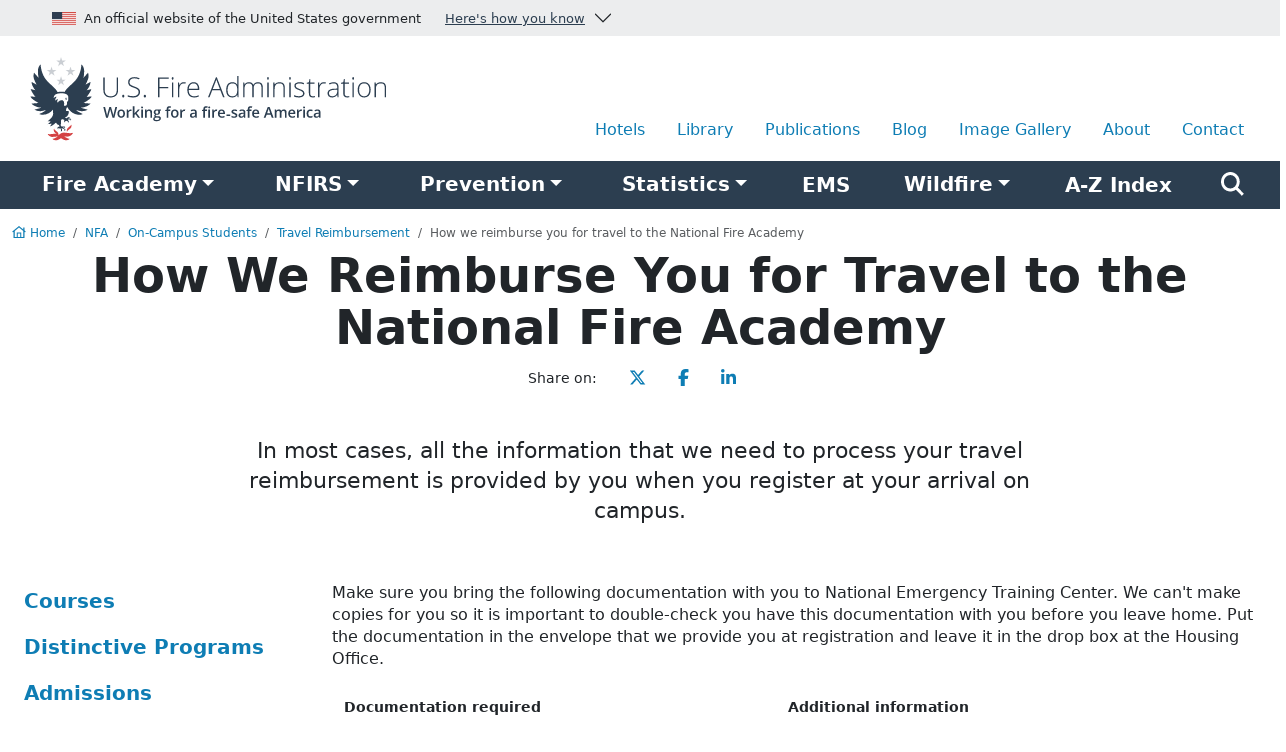

--- FILE ---
content_type: text/html
request_url: https://www.usfa.fema.gov/nfa/on-campus-students/travel-reimbursement/how-we-reimburse-you.html
body_size: 7304
content:
<!doctype html><html lang="en"><head><meta charset="utf-8"><meta name="viewport" content="width=device-width,initial-scale=1"><link rel="icon" href="/favicon.ico" sizes="32x32"><link rel="icon" href="/icon.svg" type="image/svg+xml"><link rel="apple-touch-icon" href="/apple-touch-icon.png"><link rel="manifest" href="/manifest.json"><link rel="stylesheet" href="/_css/index.min.css?v=7.0.5"><title>How we reimburse you for travel to the National Fire Academy</title><meta name="description" content="Information about required documentation and the process for National Fire Academy travel reimbursement."><meta property="og:title" content="How we reimburse you for travel to the National Fire Academy"><meta property="og:description" content="Information about required documentation and the process for National Fire Academy travel reimbursement."><meta property="og:type" content="article"><meta property="og:site_name" content="U.S. Fire Administration"><meta property="og:image" content="https://www.usfa.fema.gov/img/photos/nfa-collage-1200w.jpg"><meta property="og:image:width" content="1200"><meta property="og:image:height" content="600"><meta property="og:url" content="https://www.usfa.fema.gov/nfa/on-campus-students/travel-reimbursement/how-we-reimburse-you.html"><meta name="twitter:card" content="summary_large_image"><meta name="twitter:site" content="@usfire"><meta name="twitter:title" content="How we reimburse you for travel to the National Fire Academy"><meta name="twitter:description" content="Reimbursement takes 6 to 8 weeks following the course start date. "><meta name="twitter:image" content="https://www.usfa.fema.gov/img/photos/nfa-collage-1200w.jpg"></head><body class="nfa"><div id="breakpoint"></div><div class="skippy visually-hidden-focusable overflow-hidden"><a href="#mainContent">Skip to main content</a></div><section id="usa" aria-label="Official website of the United States government"><div class="container-fluid bg-light py-1"><div class="accordion accordion-flush container" id="usGovBanner"><div class="accordion-item ms-md-4"><div class="accordion-header" id="usGovHeader"><button class="accordion-button bg-light collapsed micro p-1 d-flex flex-column flex-md-row justify-content-center justify-content-md-start text-center text-md-left" type="button" data-bs-toggle="collapse" data-bs-target="#usGov" aria-expanded="false" aria-controls="usGov"><img class="d-none d-md-block me-md-2" srcset="/img/core/usa-flag.96x52.png 3x, /img/core/usa-flag.48x26.png 2x, /img/core/usa-flag.24x13.png" src="/img/core/usa-flag.24x13.png" width="24" height="13" alt="" aria-hidden="true"> An official website of the United States government <span class="text-decoration-underline text-secondary ms-md-4 text-nowrap">Here's how you know</span></button></div><div id="usGov" class="accordion-collapse bg-light collapse" aria-labelledby="usGovHeader" data-bs-parent="#usGovBanner"><div class="accordion-body"><div class="row justify-content-start mt-3 mb-2 text-start"><div class="col-12 col-sm-6 col-lg-4 mb-3 mb-md-0 d-flex flex-row justify-content-start align-items-center"><div class="d-none d-md-block"><span class="fa-sharp fa-regular fa-building-columns fa-3x text-gray-500 me-4"></span></div><div><p class="mb-2"><strong>Official websites use .gov</strong></p><p class="balance-text small mb-0">A <strong>.gov</strong> website belongs to an official government organization in the United States.</p></div></div><div class="col-12 col-sm-6 col-lg-4 mb-3 mb-md-0 d-flex flex-row justify-content-start align-items-center"><div class="d-none d-md-block"><span class="fa-sharp fa-regular fa-shield-check fa-3x text-success opacity-70 me-4"></span></div><div><p class="mb-2"><strong>Secure .gov websites use <span class="initialism">HTTPS</span></strong></p><p class="balance-text small mb-0">A <strong>lock</strong> (<span class="fa-sharp fa-solid fa-lock"></span>) or <strong>https://</strong> means you've safely connected to the .gov website. Share sensitive information only on official, secure websites.</p></div></div></div></div></div></div></div></div></section><header id="header"><div class="container"><div class="row justify-content-center d-none d-print-flex mb-4"><div class="col-12 col-md-5"><img src="/img/brand/combomark-white.svg" width="600" height="150" loading="lazy" class="img-fluid" alt="USFA logo"></div></div><div class="d-print-none row justify-content-between align-items-center align-items-lg-end"><div class="col-12 col-lg-4"><div class="row justify-content-between align-items-center"><div class="col-8 col-lg-12"><a href="/" aria-label="Home"><picture><source media="(min-width: 600px)" srcset="/img/brand/combomark-white.svg"><source srcset="/img/brand/mark-white.svg"><img src="/img/brand/combomark-white.svg" width="600" height="150" class="img-fluid my-3 px-3" alt="USFA logo"></picture></a></div><div class="col-4 d-lg-none text-end"><button class="btn btn-secondary" type="button" data-bs-toggle="offcanvas" data-bs-target="#offcanvasNav" aria-controls="offcanvasNav" aria-label="Menu"><span class="fa-sharp fa-solid fa-bars"></span> <span class="d-none d-sm-inline-block ms-2">Menu</span></button></div></div></div><div class="d-none d-lg-block col-12 col-lg-8"><nav class="d-none d-md-block" aria-label="Other USFA Links"><div class="utility-nav d-flex flex-row justify-content-center justify-content-lg-end d-print-none p-0 mb-3"><a class="mx-2 py-1 px-2" id="hotel" href="https://apps.usfa.fema.gov/hotel/">Hotels</a> <a class="mx-2 py-1 px-2" id="library" href="/library/">Library</a> <a class="mx-2 py-1 px-2" id="publications" href="https://apps.usfa.fema.gov/publications/">Publications</a> <a class="mx-2 py-1 px-2" id="blog" href="/blog/">Blog</a> <a class="mx-2 py-1 px-2" id="image-gallery" href="/gallery/">Image Gallery</a> <a class="mx-2 py-1 px-2" id="about" href="/about/">About</a> <a class="mx-2 py-1 px-2 me-lg-3 me-xl-4" id="contact" href="/contact.html">Contact</a></div></nav></div></div></div><div class="d-print-none p-0"><nav class="navbar navbar-expand-lg navbar-dark bg-secondary p-0" aria-label="Site navigation"><div class="container"><div class="d-none d-lg-flex collapse navbar-collapse justify-content-center" id="usfaNav"><ul class="primary-nav navbar-nav d-flex flex-row justify-content-around w-100 align-baseline"><li class="nav-item dropdown py-2"><button id="nfa" data-bs-toggle="dropdown" aria-expanded="false" class="dropdown-toggle mx-3 fs-5 mb-0 fw-bolder text-white border-0 bg-transparent">Fire Academy</button><div class="primarynav dropdown-menu shadow-lg p-4 overflow-auto" aria-labelledby="nfa"><ul class="list-unstyled" aria-label="Navigation for Fire Academy"><li><a href="/nfa/" class="lead">Fire Academy Home</a></li><li><hr class="dropdown-divider my-3"></li><li class="mb-3"><a href="/nfa/courses/">Courses</a></li><li class="mb-3"><a href="/nfa/programs/">Distinctive Programs</a></li><li class="mb-3"><a href="/nfa/admissions/">Admissions</a></li><li class="mb-3"><a href="/nfa/on-campus-students/">On-Campus Students</a></li><li><a href="/nfa/about/">About</a></li></ul></div></li><li class="nav-item dropdown py-2"><button id="nfirs" data-bs-toggle="dropdown" aria-expanded="false" class="dropdown-toggle mx-3 fs-5 mb-0 fw-bolder text-white border-0 bg-transparent"><abbr title="National Fire Incident Reporting System">NFIRS</abbr></button><div class="primarynav dropdown-menu shadow-lg p-4 overflow-auto" aria-labelledby="nfirs"><ul class="list-unstyled" aria-label="Navigation for NFIRS"><li><a href="/nfirs/" class="lead">NFIRS Home</a></li><li><hr class="dropdown-divider my-3"></li><li class="mb-3"><a href="/nfirs/sunset/">NFIRS Sunset</a></li><li class="mb-3"><a href="/nfirs/applications/">eNFIRS Applications</a></li><li class="mb-3"><a href="/nfirs/documentation/">Documentation</a></li><li class="mb-3"><a href="/nfirs/training/">Training</a></li><li class="mb-3"><a href="/nfirs/coding-help/">Coding Help</a></li><li class="mb-3"><a href="/nfirs/guidelines/">Reporting Guidelines</a></li><li class="mb-3"><a href="/nfirs/vendors/">Vendor Information</a></li><li class="mb-3"><a href="/nfirs/data-quality/">Data Quality</a></li><li class="mb-3"><a href="/nfirs/access-data/">Access Data</a></li><li class="mb-3"><a href="/nfirs/about/">About NFIRS</a></li><li class="mb-3"><a href="/nfirs/neris/">NERIS</a></li></ul></div></li><li class="nav-item dropdown py-2"><button id="prevention" data-bs-toggle="dropdown" aria-expanded="false" class="dropdown-toggle mx-3 fs-5 mb-0 fw-bolder text-white border-0 bg-transparent">Prevention</button><div class="primarynav dropdown-menu shadow-lg p-4 overflow-auto" aria-labelledby="prevention"><ul class="list-unstyled" aria-label="Navigation for Prevention"><li><a href="/prevention/" class="lead">Fire Prevention Home</a></li><li><hr class="dropdown-divider my-3"></li><li class="mb-3"><a href="/prevention/home-fires/">Home Fires</a></li><li class="mb-3"><a href="/prevention/arson/">Arson &amp; Youth Firesetting</a></li><li class="mb-3"><a href="/prevention/hotel-fires/">Hotels & Vacation Rentals</a></li><li class="mb-3"><a href="/prevention/outdoor-fires/">Outdoor Fires/Wildfires</a></li><li class="mb-3"><a href="/prevention/vehicle-fires/">Vehicle Fires</a></li><li class="mb-3"><a href="/prevention/workplace-fires/">Workplace Fires</a></li><li class="mb-3"><a href="/prevention/life-safety-hazards/">Life Safety Hazards</a></li><li class="mb-3"><a href="/prevention/fief/">Fire Is Everyone&rsquo;s Fight<sup>&reg;</sup></a></li><li><a href="/prevention/fire-officials/">Fire Prevention Officials</a></li></ul></div></li><li class="nav-item dropdown py-2"><button id="statistics" data-bs-toggle="dropdown" aria-expanded="false" class="dropdown-toggle mx-3 fs-5 mb-0 fw-bolder text-white border-0 bg-transparent">Statistics</button><div class="primarynav dropdown-menu shadow-lg p-4 overflow-auto" aria-labelledby="statistics"><ul class="list-unstyled" aria-label="Navigation for Statistics"><li><a href="/statistics/" class="lead">Statistics Home</a></li><li><hr class="dropdown-divider my-3"></li><li class="mb-3"><a href="/statistics/reports/">Reports</a></li><li class="mb-3"><a href="/statistics/deaths-injuries/">Death and Injury Risk</a></li><li class="mb-3"><a href="/statistics/residential-fires/">Residential Fires</a></li><li class="mb-3"><a href="/statistics/nonresidential-fires/">Nonresidential Fires</a></li><li class="mb-3"><a href="/statistics/outside-vehicle-fires/">Outside and Vehicle Fires</a></li><li class="mb-3"><a href="https://apps.usfa.fema.gov/firefighter-fatalities/">Firefighter Fatalities</a></li><li class="mb-3"><a href="https://apps.usfa.fema.gov/registry/">Fire Department Registry</a></li><li class="mb-3"><a href="/statistics/states/">State Statistics</a></li><li class="mb-3"><a href="/statistics/data-sets/">Data Sets</a></li><li class="mb-3"><a href="https://apps.usfa.fema.gov/civilian-fatalities/">Home Fire Fatalities</a></li></ul></div></li><li class="nav-item py-2"><a id="ems" class="mx-3 fs-5 mb-0 fw-bolder text-white border-0 bg-transparent" href="/ems/"><abbr title="Emergency Medical Services">EMS</abbr></a></li><li class="nav-item dropdown py-2"><button id="wui" data-bs-toggle="dropdown" aria-expanded="false" class="dropdown-toggle mx-3 fs-5 mb-0 fw-bolder text-white border-0 bg-transparent">Wildfire</button><div class="primarynav dropdown-menu shadow-lg p-4 overflow-auto" aria-labelledby="wui"><ul class="list-unstyled" aria-label="Navigation for Wildfire"><li><a href="/wui/" class="lead">Wildfire Home</a></li><li><hr class="dropdown-divider my-3"></li><li class="mb-3"><a href="/wui/what-is-the-wui/">What is the WUI?</a></li><li class="mb-3"><a href="/wui/training/">Training</a></li><li class="mb-3"><a href="/wui/communities/">Fire-Adapted Communities</a></li><li class="mb-3"><a href="/wui/outreach/">Outreach Materials</a></li><li class="mb-3"><a href="/wui/healthy-landscapes/">Healthy Landscapes</a></li><li class="mb-3"><a href="/wui/data/">Data</a></li><li class="mb-3"><a href="/wui/research-technology/">Research and Technology</a></li><li class="mb-3"><a href="/blog/wildfire-and-wui/">Wildfire and WUI Blog</a></li></ul></div></li><li class="nav-item py-2"><a id="a-z" class="mx-3 fs-5 mb-0 fw-bolder text-white border-0 bg-transparent" href="/a-z/">A-Z Index</a></li><li class="nav-item py-2"><a id="search" class="mx-3 fs-4 fw-bolder text-white" href="/search.html" aria-label="Search"><span class="fa-sharp fa-solid fa-magnifying-glass"></span></a></li></ul></div></div></nav><div class="bd-sidebar offcanvas offcanvas-start" tabindex="-1" id="offcanvasNav" aria-labelledby="offcanvasNavLabel"><div class="offcanvas-header mb-0 p-4 bg-secondary text-white shadow"><div class="h3 offcanvas-title ms-2" id="offcanvasNavLabel">Menu</div><button type="button" class="btn-close btn-close-white" data-bs-dismiss="offcanvas" aria-label="Close"></button></div><div class="offcanvas-body"><nav class="bd-links" aria-label="Mobile navigation"><ul class="list-unstyled mb-0 py-2 pt-md-1"><li class="mb-2"><button class="btn fw-bold d-inline-flex align-items-center collapsed" data-bs-toggle="collapse" data-bs-target="#nfa-collapse" aria-expanded="false" aria-label="Select to view sub-navigation">Fire Academy<span class="small">...</span></button><div class="collapse" id="nfa-collapse"><ul class="list-unstyled fw-normal py-1 ms-4"><li class="mb-3"><a href="/nfa/">Fire Academy Home</a></li><li class="mb-3"><a href="/nfa/courses/">Courses</a></li><li class="mb-3"><a href="/nfa/programs/">Distinctive Programs</a></li><li class="mb-3"><a href="/nfa/admissions/">Admissions</a></li><li class="mb-3"><a href="/nfa/on-campus-students/">Campus Life</a></li><li><a href="/nfa/about/">About</a></li></ul></div></li><li class="mb-2"><button class="btn fw-bold d-inline-flex align-items-center collapsed" data-bs-toggle="collapse" data-bs-target="#nfirs-collapse" aria-expanded="false" aria-label="Select to view sub-navigation"><abbr title="National Fire Incident Reporting System">NFIRS</abbr><span class="small">...</span></button><div class="collapse" id="nfirs-collapse"><ul class="list-unstyled fw-normal py-1 ms-4"><li class="mb-3"><a href="/nfirs/">NFIRS Home</a></li><li class="mb-3"><a href="/nfirs/sunset/">NFIRS Sunset</a></li><li class="mb-3"><a href="/nfirs/applications/">eNFIRS Applications</a></li><li class="mb-3"><a href="/nfirs/documentation/">Documentation</a></li><li class="mb-3"><a href="/nfirs/training/">Training</a></li><li class="mb-3"><a href="/nfirs/coding-help/">Coding Help</a></li><li class="mb-3"><a href="/nfirs/guidelines/">Reporting Guidelines</a></li><li class="mb-3"><a href="/nfirs/vendors/">Vendor Information</a></li><li class="mb-3"><a href="/nfirs/data-quality/">Data Quality</a></li><li class="mb-3"><a href="/nfirs/access-data/">Access Data</a></li><li class="mb-3"><a href="/nfirs/about/">About NFIRS</a></li><li class="mb-3"><a href="/nfirs/neris/">NERIS</a></li></ul></div></li><li class="mb-2"><button class="btn fw-bold d-inline-flex align-items-center collapsed" data-bs-toggle="collapse" data-bs-target="#prevention-collapse" aria-expanded="false" aria-label="Select to view sub-navigation">Fire Prevention<span class="small">...</span></button><div class="collapse" id="prevention-collapse"><ul class="list-unstyled fw-normal py-1 ms-4"><li class="mb-3"><a href="/prevention/">Fire Prevention Home</a></li><li class="mb-3"><a href="/prevention/home-fires/">Home Fires</a></li><li class="mb-3"><a href="/prevention/arson/">Arson &amp; Youth Firesetting</a></li><li class="mb-3"><a href="/prevention/hotel-fires/">Hotels & Vacation Rentals</a></li><li class="mb-3"><a href="/prevention/outdoor-fires/">Outdoor Fires/Wildfires</a></li><li class="mb-3"><a href="/prevention/vehicle-fires/">Vehicle Fires</a></li><li class="mb-3"><a href="/prevention/workplace-fires/">Workplace Fires</a></li><li class="mb-3"><a href="/prevention/life-safety-hazards/">Life Safety Hazards</a></li><li class="mb-3"><a href="/prevention/fief/">Fire Is Everyone&rsquo;s Fight<sup>&reg;</sup></a></li><li><a href="/prevention/fire-officials/">Fire Prevention Officials</a></li></ul></div></li><li class="mb-2"><button class="btn fw-bold d-inline-flex align-items-center collapsed" data-bs-toggle="collapse" data-bs-target="#statistics-collapse" aria-expanded="false" aria-label="Select to view sub-navigation">Statistics<span class="small">...</span></button><div class="collapse" id="statistics-collapse"><ul class="list-unstyled fw-normal py-1 ms-4"><li class="mb-3"><a href="/statistics/">Statistics Home</a></li><li class="mb-3"><a href="/statistics/reports/">Reports</a></li><li class="mb-3"><a href="/statistics/deaths-injuries/">Death and Injury Risk</a></li><li class="mb-3"><a href="/statistics/residential-fires/">Residential Fires</a></li><li class="mb-3"><a href="/statistics/nonresidential-fires/">Nonresidential Fires</a></li><li class="mb-3"><a href="/statistics/outside-vehicle-fires/">Outside and Vehicle Fires</a></li><li class="mb-3"><a href="https://apps.usfa.fema.gov/firefighter-fatalities/">Firefighter Fatalities</a></li><li class="mb-3"><a href="https://apps.usfa.fema.gov/registry/">Fire Department Registry</a></li><li class="mb-3"><a href="/statistics/states/">State Statistics</a></li><li class="mb-3"><a href="/statistics/data-sets/">Data Sets</a></li><li class="mb-3"><a href="https://apps.usfa.fema.gov/civilian-fatalities/">Home Fire Fatalities</a></li></ul></div></li><li class="mb-2"><a class="btn fw-bold d-inline-flex align-items-center" href="/ems/"><abbr title="Emergency Medical Services">EMS</abbr></a></li><li class="mb-2"><button class="btn fw-bold d-inline-flex align-items-center" data-bs-toggle="collapse" data-bs-target="#wildfire-collapse" aria-expanded="false" aria-label="Select to view sub-navigation">Wildfire<span class="small">...</span></button><div class="collapse" id="wildfire-collapse"><ul class="list-unstyled fw-normal py-1 ms-4"><li class="mb-3"><a href="/wui/">Wildfire Home</a></li><li class="mb-3"><a href="/wui/what-is-the-wui/">What is the WUI?</a></li><li class="mb-3"><a href="/wui/training/">Training</a></li><li class="mb-3"><a href="/wui/communities/">Fire-Adapted Communities</a></li><li class="mb-3"><a href="/wui/outreach/">Outreach Materials</a></li><li class="mb-3"><a href="/wui/healthy-landscapes/">Healthy Landscapes</a></li><li class="mb-3"><a href="/wui/data/">Data</a></li><li class="mb-3"><a href="/wui/research-technology/">Research and Technology</a></li><li class="mb-3"><a href="/blog/wildfire-and-wui/">Wildfire and WUI Blog</a></li></ul></div></li><li class="mb-2"><a class="btn fw-bold d-inline-flex align-items-center" href="/a-z/">A-Z Index</a></li></ul></nav><div class="container"><form class="mb-4" autocomplete="off" accept-charset="UTF-8" action="https://search.usa.gov/search" method="get"><div class="input-group input-group-lg"><input id="affiliateMobile" name="affiliate" type="hidden" value="usfa"> <input type="text" id="queryMobile" name="query" class="form-control usagov-search-autocomplete" aria-label="Enter search term(s)" aria-describedby="mobileSearch"> <button class="btn btn-primary" type="submit" name="commit" id="mobileSearch" data-disable-with="Search" aria-label="Search"><span class="fa-sharp fa-solid fa-magnifying-glass"></span></button></div></form><ul class="list-unstyled d-flex flex-wrap justify-content-between"><li class="col-5 mb-3"><a class="me-2 py-1 px-2" href="https://apps.usfa.fema.gov/hotel/">Hotels</a></li><li class="col-5 mb-3"><a class="me-2 py-1 px-2" href="/library/">Library</a></li><li class="col-5 mb-3"><a class="me-2 py-1 px-2" href="https://apps.usfa.fema.gov/publications/">Publications</a></li><li class="col-5 mb-3"><a class="me-2 py-1 px-2" href="/blog/">Blog</a></li><li class="col-5 mb-3"><a class="me-2 py-1 px-2 text-nowrap" href="/gallery/">Image Gallery</a></li><li class="col-5 mb-3"><a class="me-2 py-1 px-2" href="/about/">About</a></li><li class="col-5"><a class="me-2 py-1 px-2 me-lg-3 me-xl-4" href="/contact.html">Contact</a></li></ul></div></div></div></div></header><div id="breadcrumb" class="container d-print-none"><nav aria-label="breadcrumb"><ol class="breadcrumb"><li class="breadcrumb-item"><a href="/"><span class="fa-sharp fa-regular fa-house-chimney me-1"></span>Home</a></li><li class="breadcrumb-item"><a href="/nfa/">NFA</a></li><li class="breadcrumb-item"><a href="/nfa/on-campus-students/">On-Campus Students</a></li><li class="breadcrumb-item"><a href="/nfa/on-campus-students/travel-reimbursement/">Travel Reimbursement</a></li><li class="breadcrumb-item active" aria-current="page">How we reimburse you for travel to the National Fire Academy</li></ol></nav></div><div id="intro"><div class="container text-center"><h1 id="skipnav" class="fw-bolder">How We Reimburse You for Travel to the National Fire Academy</h1><ul class="small list-inline d-print-none mb-5"><li class="list-inline-item me-3 d-none d-sm-inline-block">Share on:</li><li class="list-inline-item mx-2 mx-md-3"><a rel="me" aria-label="Share this page on X" href="https://x.com/intent/tweet?text=Information about required documentation and the process for National Fire Academy travel reimbursement. https://www.usfa.fema.gov/nfa/on-campus-students/travel-reimbursement/how-we-reimburse-you.html"><span class="fa-brands fa-x-twitter fa-lg"></span></a></li><li class="list-inline-item mx-2 mx-md-3"><a rel="me" aria-label="Share this page on Facebook" href="https://www.facebook.com/sharer/sharer.php?u=https://www.usfa.fema.gov/nfa/on-campus-students/travel-reimbursement/how-we-reimburse-you.html"><span class="fa-brands fa-facebook-f fa-lg"></span></a></li><li class="list-inline-item mx-2 mx-md-3"><a rel="me" aria-label="Share this page on LinkedIn" href="https://www.linkedin.com/shareArticle?mini=true&url=https%3A//www.usfa.fema.gov/nfa/on-campus-students/travel-reimbursement/how-we-reimburse-you.html"><span class="fa-brands fa-linkedin-in fa-lg"></span></a></li></ul><div class="row justify-content-center"><div class="col-12 col-md-10 col-lg-8 col-xl-7"><p class="lead">In most cases, all the information that we need to process your travel reimbursement is provided by you when you register at your arrival on campus.</p></div></div></div></div><div id="mainContent"><section class="container"><div class="row justify-content-around justify-content-xl-start"><div class="col-12 col-lg-3 d-print-none"><nav id="secondaryNav" class="mb-5" aria-label="Navigation for Fire Academy"><button id="inThisSectionBtn" class="btn btn-outline-primary d-lg-none" type="button" data-bs-toggle="offcanvas" data-bs-target="#additionalNav" aria-controls="additionalNav"><span class="fa-sharp fa-solid fa-bars"></span> In this section</button><div class="offcanvas-lg offcanvas-end" tabindex="-1" id="additionalNav" aria-labelledby="additionalNavLabel"><div class="offcanvas-header"><h4 class="offcanvas-title h5" id="additionalNavLabel">In this section</h4><button type="button" class="btn-close" data-bs-dismiss="offcanvas" data-bs-target="#additionalNav" aria-label="Close"></button></div><div class="offcanvas-body"><ul class="list-unstyled"><li><a href="/nfa/courses/">Courses</a></li><li><a href="/nfa/programs/">Distinctive Programs</a></li><li><a href="/nfa/admissions/">Admissions</a></li><li><a href="/nfa/on-campus-students/">On-Campus Students</a><ul class="list-unstyled" aria-label="Navigation for On-Campus Students"><li><a href="/nfa/on-campus-students/travel-to-campus.html">Travel to Campus</a></li><li><a href="/nfa/on-campus-students/campus-access.html">Campus Access</a></li><li><a href="/nfa/on-campus-students/registration.html">Registration</a></li><li><a href="/nfa/on-campus-students/travel-reimbursement/">Travel Reimbursement</a><ul class="small" aria-label="Navigation for Travel Reimbursement"><li><a href="/nfa/on-campus-students/travel-reimbursement/eligible-costs.html">Eligible Costs</a></li><li><a href="/nfa/on-campus-students/travel-reimbursement/how-we-reimburse-you.html">How We Reimburse You</a></li><li><a href="/nfa/on-campus-students/travel-reimbursement/travel-exceptions.html">Travel Exceptions</a></li><li><a href="/nfa/on-campus-students/travel-reimbursement/state-allowances.html">State Allowances</a></li></ul></li><li><a href="/nfa/on-campus-students/lodging.html">Lodging</a></li><li><a href="/nfa/on-campus-students/dining.html">Dining</a></li><li><a href="/nfa/on-campus-students/student-rules.html">Student Rules</a></li><li><a href="/nfa/on-campus-students/recreation.html">Recreation</a></li><li><a href="/nfa/on-campus-students/services.html">Services</a></li><li><a href="/nfa/on-campus-students/about-our-campus/">About Our Campus</a></li></ul></li><li><a href="/nfa/about/">About</a></li></ul></div></div></nav></div><div class="col-12 col-lg-9 col-xl-7"><p>Make sure you bring the following documentation with you to National Emergency Training Center. We can't make copies for you so it is important to double-check you have this documentation with you before you leave home. Put the documentation in the envelope that we provide you at registration and leave it in the drop box at the Housing Office.</p><div class="table-responsive"><table class="table align-middle"><thead><tr><th scope="col"><strong>Documentation required</strong></th><th scope="col"><strong>Additional information</strong></th></tr></thead><tbody><tr><td>A copy of your purchased airline ticket (or other ticketed means of transportation) or itinerary.</td><td class="small">Your ticket must show that it is a nonrefundable, economy/coach-class ticket. If your ticket doesn't contain this information, it will delay processing of your travel reimbursement.</td></tr><tr><td>If you arrived in a personal/department/rental vehicle:<ul><li class="mb-2">Registration.</li><li class="mb-2">Odometer readings (start/end).</li><li class="mb-2">License plate number.</li></ul></td><td class="small">If you don't own the vehicle, you'll need to provide a signed statement from the owning agency on letterhead stating that you are authorized to drive it.</td></tr><tr><td>Original receipts for expenses related to travel exceptions and cost savings that were approved in writing by the NETC Admissions Office.</td><td class="small">Your name must appear on the receipts. Any return travel receipts must be sent to the NETC Admissions Office within 14 days of the end of course date.</td></tr><tr><td>Your personal banking information to include:<ul><li class="mb-2">Bank name.</li><li class="mb-2">Name on account.</li><li class="mb-2">Routing number.</li><li class="mb-2">Account number.</li><li class="mb-2">Checking or savings account.</li></ul></td><td class="small">A voided check is preferred. We do not process reimbursement payments to reloadable debit cards.</td></tr></tbody></table></div><h2 class="mt-4">If you provided all required documentation at registration</h2><ul><li class="mb-3">Reimbursement takes 6 to 8 weeks following the course start date. Call the Admissions Office at 301-447-1035 if your reimbursement isn't deposited by the eighth week.</li><li class="mb-3">The reimbursement is deposited electronically into the checking or savings account you provided information for when you arrived at NETC.</li><li class="mb-3">The deposit entry name varies by bank but is usually listed as <mark class="bg-light">FED SALARY</mark>, <mark class="bg-light">FEM2</mark>, or <mark class="bg-light">TREAS</mark>.</li><li class="mb-3">Remember, you are responsible for reimbursing your sponsoring organization if applicable.</li></ul><h2 class="mt-4">If you didn't provide all required documentation at registration</h2><p>Failure to provide all required receipts and documentation within 30 days of the course end date may result in a delay or denial of your travel reimbursement. Send additional information related to your reimbursement request to the NETC Admissions Office as soon as you can.</p><ul class="list-group list-group-horizontal my-5"><li class="list-group-item"><span class="fw-bolder">Reimbursement questions?</span> <a href="mailto:netcadmissions@fema.dhs.gov"><span class="fa-sharp fa-regular fa-envelope"></span> NETC Admissions Office</a></li></ul></div></div></section></div><footer id="footer"><div class="bg-light" id="page-reviewed"><div class="container py-2"><p class="small mb-0">Page last reviewed: Sept. 23, 2022</p></div></div><div id="footer-bg" class="bg-gray-500 text-white d-print-none pt-5 shadow"><div class="container"><div class="row justify-content-center justify-content-lg-end align-items-center"><div class="col-12 col-md-6 col-lg-9 mb-4 d-flex justify-content-center justify-content-lg-start align-items-center flex-column flex-sm-row text-center"><div class="ratio ratio-icon" style="max-width: 150px"><img src="/img/brand/icon-blue.svg" loading="lazy" width="150" class="img-fluid mb-5" alt="U.S. Fire Administration &mdash; Working for a fire-safe America"></div><p class="display-4 fw-bolder mx-5 text-nowrap text-start">Be prepared.<br>Be informed.<br>Be safe.</p></div><div class="col-12 col-md-6 col-lg-3 mb-4 text-center"><ul class="list-inline mb-3"><li class="list-inline-item mx-2 mb-3"><a class="h5 p-2 text-reset" rel="me" aria-label="Visit USFA on YouTube" href="https://youtube.com/@usfire"><span class="fa-brands fa-youtube"></span></a></li><li class="list-inline-item mx-2 mb-3"><a class="h5 p-2 text-reset" rel="me" aria-label="Visit USFA on X" href="https://x.com/usfire"><span class="fa-brands fa-x-twitter"></span></a></li><li class="list-inline-item mx-2 mb-3"><a class="h5 p-2 text-reset" rel="me" aria-label="Visit USFA on Facebook" href="https://www.facebook.com/usfire"><span class="fa-brands fa-facebook-f"></span></a></li><li class="list-inline-item mx-2 mb-3"><a class="h5 p-2 text-reset" rel="me" aria-label="Visit USFA on Linkedin" href="https://www.linkedin.com/company/usfire"><span class="fa-brands fa-linkedin-in"></span></a></li></ul><p><a href="https://www.usfa.fema.gov/contact.html" class="btn btn-outline-white">Contact USFA</a></p></div></div><div class="row mt-4"><div class="col-12 col-sm-6 col-md-6"><div class="row mb-4"><div class="col-12 col-lg-6 text-center text-lg-start"><p class="h4 mb-3">Information for</p><ul class="list-unstyled small mb-0"><li class="mb-2"><a class="text-nowrap text-reset" href="https://www.usfa.fema.gov/nfa/about/feshe/">College/university educators</a></li><li class="mb-2"><a class="text-nowrap text-reset" href="https://www.usfa.fema.gov/nfa/on-campus-students/">On-campus students</a></li><li class="mb-2"><a class="text-nowrap text-reset" href="https://www.usfa.fema.gov/nfa/courses/off-campus/">Off-campus students</a></li><li class="mb-2"><a class="text-nowrap text-reset" href="https://www.usfa.fema.gov/nfa/courses/online/">Online students</a></li><li class="mb-2"><a class="text-nowrap text-reset" href="https://www.usfa.fema.gov/nfa/about/contract-instructors/">NFA instructors</a></li><li class="mb-2"><a class="text-nowrap text-reset" href="https://www.usfa.fema.gov/prevention/fire-officials/public-information-officers/">Public information officers</a></li></ul></div><div class="col-12 col-lg-6 text-center text-lg-start"><ul class="list-unstyled small mt-lg-5"><li class="mb-2"><a class="text-nowrap text-reset" href="https://www.usfa.fema.gov/prevention/fire-officials/public-educators/">Public fire educators</a></li><li class="mb-2"><a class="text-nowrap text-reset" href="https://www.usfa.fema.gov/library/">Researchers</a></li><li class="mb-2"><a class="text-nowrap text-reset" href="https://www.usfa.fema.gov/nfa/courses/course-call.html">State training officials</a></li><li class="mb-2"><a class="text-nowrap text-reset" href="https://www.usfa.fema.gov/a-z/volunteer-fire-service.html">Volunteer fire service</a></li><li class="mb-2"><a class="text-nowrap text-reset" href="https://www.usfa.fema.gov/wui/">Wildland firefighters</a></li></ul></div></div></div><div class="col-12 col-sm-6 col-lg-3 text-center text-lg-start mb-4"><p class="h4 mb-3">About USFA</p><ul class="list-unstyled small"><li class="mb-2"><a class="text-reset" href="https://www.usfa.fema.gov/about/">Leadership</a></li><li class="mb-2"><a class="text-reset" href="https://www.usfa.fema.gov/about/usfa-events/">Events</a></li><li class="mb-2"><a class="text-reset" href="https://www.usfa.fema.gov/about/position-statements/">Position statements</a></li><li class="mb-2"><a class="text-reset" href="https://www.usfa.fema.gov/about/index.html#jobs">Job announcements</a></li><li class="mb-2"><a class="text-reset" href="https://www.usfa.fema.gov/about/index.html#business">Doing business with us</a></li><li><a class="text-reset" href="https://www.usfa.fema.gov/email-subscriptions.html">Subscribe to email lists</a></li></ul></div><div class="col-12 col-lg-3 text-center"><hr class="d-lg-none mt-n1 mb-3"><div class="row mb-4"><div class="col-md-6 col-lg-12" itemscope="" itemtype="http://schema.org/Organization"><img src="/img/brand/combomark-white.svg" loading="lazy" alt="U.S. Fire Administration" class="visually-hidden visually-hidden-focusable" itemprop="logo"><div itemprop="url" class="visually-hidden visually-hidden-focusable">https://www.usfa.fema.gov</div><address class="small"><span itemprop="name" class="text-nowrap h4 user-select-all">U.S. Fire Administration</span><div itemprop="address" itemscope="" itemtype="http://schema.org/PostalAddress" class="mt-3"><p><span itemprop="streetAddress" class="text-nowrap">16825 S. Seton Ave.</span><br><span class="text-nowrap"><span itemprop="addressLocality">Emmitsburg</span>, <span itemprop="addressRegion">MD</span> <span itemprop="postalCode">21727</span> <span class="visually-hidden visually-hidden-focusable" itemprop="addressCountry">USA</span></span></p></div></address></div><div class="col-md-6 col-lg-12 pt-4"><a class="h5 my-4 text-reset" href="https://www.usfa.fema.gov/prevention/fief/"><span class="fa-kit fa-fief me-2" data-fa-transform="grow-6"></span> Fire Is Everyone&rsquo;s Fight<sup class="fw-normal">&reg;</sup></a></div></div></div></div></div></div><div class="container pt-3 d-print-none"><div class="row justify-content-between mb-4"><div class="col-12 col-md-10 d-flex flex-column flex-md-row align-items-center text-center text-md-start"><img src="/img/core/fema.226x80.png" loading="lazy" width="226" height="80" alt="Federal Emergency Management Agency" class="img-fluid me-4"><p class="small mt-3">USFA.FEMA.gov<br>An official website of the <a href="https://www.fema.gov" class="text-nowrap">Federal Emergency Management Agency</a></p></div><div class="col-12 col-md-2 text-center text-md-end"><p class="my-3"><a href="#header" aria-label="Back to top"><span class="fa-sharp fa-solid fa-2x fa-arrow-up"></span></a></p></div></div><div class="row text-center small"><div class="col-12 col-sm col-md-4 col-lg-3 text-sm-start"><ul class="list-unstyled mb-0"><li class="mb-2"><a href="https://www.fema.gov/about/offices/equal-rights/accessibility">Accessibility</a></li><li class="mb-2"><a href="https://www.fema.gov/about/reports-and-data/annual-reports">Accountability</a></li><li class="mb-2"><a href="https://www.fema.gov/careers">Careers</a></li><li class="mb-2"><a href="https://www.fema.gov/about/offices/equal-rights/civil-rights" class="text-nowrap">Civil Rights</a></li><li class="mb-2"><a href="https://www.fema.gov/about/contact" class="text-nowrap">Contact FEMA</a></li></ul></div><div class="col-12 col-sm col-md-4 col-lg-3 text-sm-start"><ul class="list-unstyled mb-0"><li class="mb-2"><a href="https://www.fema.gov/about/offices/administrative/foia">FOIA</a></li><li class="mb-2"><a href="https://www.fema.gov/about/glossary">Glossary</a></li><li class="mb-2"><a href="https://www.fema.gov/about/organization/equal-rights/no-fear-act" class="text-nowrap">No FEAR Act</a></li><li class="mb-2"><a href="https://www.fema.gov/about/website-information/plug-ins">Plug-Ins</a></li><li class="mb-2"><a href="https://www.fema.gov/about/website-information/privacy-policy">Privacy</a></li></ul></div><div class="col-12 col-sm col-md-4 col-lg-3 text-sm-start mb-4"><ul class="list-unstyled mb-0"><li class="mb-2"><a href="https://www.fema.gov/about/offices/security/disaster-fraud" class="text-nowrap">Report Disaster Fraud</a></li><li class="mb-2"><a href="https://www.fema.gov/about/website-information" class="text-nowrap">Website Information</a></li><li class="mb-2"><a href="https://www.dhs.gov">DHS.gov</a></li><li class="mb-2"><a href="https://www.usa.gov">USA.gov</a></li><li class="mb-2"><a href="https://www.oig.dhs.gov/" class="text-nowrap">Inspector General</a></li></ul></div><div class="col-12 col-lg-3 mb-4"><a href="https://www.dhs.gov/national-terrorism-advisory-system#btn-acc2615"><img src="/img/core/ntas.275x100.png" loading="lazy" width="275" height="100" class="img-fluid border border-primary border-3 mb-3" alt="National Terrorism Advisory System"><br><p class="h6 mb-0">Current Advisories</p></a></div></div></div></footer><script src="/_js/index.min.js?=795be158-498d-9ca6-115071273712"></script><script src="/_js/fontawesome.min.js?=795be158-498d-9ca6-115071273712"></script><script defer="" src="https://www.googletagmanager.com/gtag/js?id=G-KBPD43V3RV"></script><script defer="" src="/_js/ga-init-www.min.js"></script><script defer="" src="https://dap.digitalgov.gov/Universal-Federated-Analytics-Min.js?agency=FEMA" id="_fed_an_ua_tag"></script><script src="/_js/search-init.min.js"></script></body></html>

--- FILE ---
content_type: application/x-javascript
request_url: https://www.usfa.fema.gov/_js/fontawesome.min.js?=795be158-498d-9ca6-115071273712
body_size: 49284
content:
(()=>{var Y0=(_,S)=>()=>(S||_((S={exports:{}}).exports,S),S.exports);var y2=Y0(()=>{(function(){"use strict";let _={},S={};try{typeof window<"u"&&(_=window),typeof document<"u"&&(S=document)}catch{}let{userAgent:j=""}=_.navigator||{},c=_,x=S,E0=!!c.document,w0=!!x.documentElement&&!!x.head&&typeof x.addEventListener=="function"&&typeof x.createElement=="function",e0=~j.indexOf("MSIE")||~j.indexOf("Trident/");function B(s,o,f){return(o=K(o))in s?Object.defineProperty(s,o,{value:f,enumerable:!0,configurable:!0,writable:!0}):s[o]=f,s}function R(s,o){var f=Object.keys(s);if(Object.getOwnPropertySymbols){var u=Object.getOwnPropertySymbols(s);o&&(u=u.filter(function(k){return Object.getOwnPropertyDescriptor(s,k).enumerable})),f.push.apply(f,u)}return f}function m(s){for(var o=1;o<arguments.length;o++){var f=arguments[o]!=null?arguments[o]:{};o%2?R(Object(f),!0).forEach(function(u){B(s,u,f[u])}):Object.getOwnPropertyDescriptors?Object.defineProperties(s,Object.getOwnPropertyDescriptors(f)):R(Object(f)).forEach(function(u){Object.defineProperty(s,u,Object.getOwnPropertyDescriptor(f,u))})}return s}function $(s,o){if(typeof s!="object"||!s)return s;var f=s[Symbol.toPrimitive];if(f!==void 0){var u=f.call(s,o||"default");if(typeof u!="object")return u;throw new TypeError("@@toPrimitive must return a primitive value.")}return(o==="string"?String:Number)(s)}function K(s){var o=$(s,"string");return typeof o=="symbol"?o:o+""}var D={classic:{fa:"solid",fas:"solid","fa-solid":"solid",far:"regular","fa-regular":"regular",fal:"light","fa-light":"light",fat:"thin","fa-thin":"thin",fab:"brands","fa-brands":"brands"},duotone:{fa:"solid",fad:"solid","fa-solid":"solid","fa-duotone":"solid",fadr:"regular","fa-regular":"regular",fadl:"light","fa-light":"light",fadt:"thin","fa-thin":"thin"},sharp:{fa:"solid",fass:"solid","fa-solid":"solid",fasr:"regular","fa-regular":"regular",fasl:"light","fa-light":"light",fast:"thin","fa-thin":"thin"},"sharp-duotone":{fa:"solid",fasds:"solid","fa-solid":"solid",fasdr:"regular","fa-regular":"regular",fasdl:"light","fa-light":"light",fasdt:"thin","fa-thin":"thin"}},z="classic",y={classic:{900:"fas",400:"far",normal:"far",300:"fal",100:"fat"},duotone:{900:"fad",400:"fadr",300:"fadl",100:"fadt"},sharp:{900:"fass",400:"fasr",300:"fasl",100:"fast"},"sharp-duotone":{900:"fasds",400:"fasdr",300:"fasdl",100:"fasdt"}},Q={classic:{solid:"fas",regular:"far",light:"fal",thin:"fat",brands:"fab"},duotone:{solid:"fad",regular:"fadr",light:"fadl",thin:"fadt"},sharp:{solid:"fass",regular:"fasr",light:"fasl",thin:"fast"},"sharp-duotone":{solid:"fasds",regular:"fasdr",light:"fasdl",thin:"fasdt"}},F={kit:{fak:"kit","fa-kit":"kit"},"kit-duotone":{fakd:"kit-duotone","fa-kit-duotone":"kit-duotone"}},a0={kit:{"fa-kit":"fak"},"kit-duotone":{"fa-kit-duotone":"fakd"}},C={kit:{fak:"fa-kit"},"kit-duotone":{fakd:"fa-kit-duotone"}},Y={kit:{kit:"fak"},"kit-duotone":{"kit-duotone":"fakd"}},n0={classic:{"fa-brands":"fab","fa-duotone":"fad","fa-light":"fal","fa-regular":"far","fa-solid":"fas","fa-thin":"fat"},duotone:{"fa-regular":"fadr","fa-light":"fadl","fa-thin":"fadt"},sharp:{"fa-solid":"fass","fa-regular":"fasr","fa-light":"fasl","fa-thin":"fast"},"sharp-duotone":{"fa-solid":"fasds","fa-regular":"fasdr","fa-light":"fasdl","fa-thin":"fasdt"}},l0={classic:{fab:"fa-brands",fad:"fa-duotone",fal:"fa-light",far:"fa-regular",fas:"fa-solid",fat:"fa-thin"},duotone:{fadr:"fa-regular",fadl:"fa-light",fadt:"fa-thin"},sharp:{fass:"fa-solid",fasr:"fa-regular",fasl:"fa-light",fast:"fa-thin"},"sharp-duotone":{fasds:"fa-solid",fasdr:"fa-regular",fasdl:"fa-light",fasdt:"fa-thin"}};let b="___FONT_AWESOME___",r0=(()=>{try{return!0}catch{return!1}})();function w(s){return new Proxy(s,{get(o,f){return f in o?o[f]:o[z]}})}let O=m({},D);O[z]=m(m(m(m({},{"fa-duotone":"duotone"}),D[z]),F.kit),F["kit-duotone"]);let f0=w(O),I=m({},Q);I[z]=m(m(m(m({},{duotone:"fad"}),I[z]),Y.kit),Y["kit-duotone"]);let x0=w(I),A=m({},l0);A[z]=m(m({},A[z]),C.kit);let P0=w(A),T=m({},n0);T[z]=m(m({},T[z]),a0.kit);let _0=w(T),s0=m({},y),S0=w(s0);function J(s){try{for(var o=arguments.length,f=new Array(o>1?o-1:0),u=1;u<o;u++)f[u-1]=arguments[u];s(...f)}catch(k){if(!r0)throw k}}let M=c||{};M[b]||(M[b]={}),M[b].styles||(M[b].styles={}),M[b].hooks||(M[b].hooks={}),M[b].shims||(M[b].shims=[]);var P=M[b];function q(s){return Object.keys(s).reduce((o,f)=>{let u=s[f];return!!u.icon?o[u.iconName]=u.icon:o[f]=u,o},{})}function H(s,o){let f=arguments.length>2&&arguments[2]!==void 0?arguments[2]:{},{skipHooks:u=!1}=f,k=q(o);typeof P.hooks.addPack=="function"&&!u?P.hooks.addPack(s,q(o)):P.styles[s]=m(m({},P.styles[s]||{}),k),s==="fas"&&H("fa",o)}var Z={ems:[640,512,[],"e000","M574.2 184.4L508.8 71.2l-123.6 71V0H254.8v142.7l-123.6-71L65.8 185l123.6 71L65.8 327l65.4 113.3 123.6-71V512h130.3V368.8l123.6 71 65.4-113.3-123.6-71 123.6-71zM325.4 249.9l-1.5 47.9c9.7 4.6 23.2 13.4 23.2 28.3c0 16-14.5 22.7-24.7 26.2l-.5 20.6c6.7 4.1 14 10.2 14 19.6c0 8.2-5.6 12.9-9.2 16.5c-2.6 2-4.1 3.6-5.1 5.6c-.5 .5-.5 1-1 2l-1 33.5-1-31.4c-1.5 1-3.1 1.5-4.6 1.5c-1 0-2 0-3.1-.5c-4.1-1.5-6.1-6.7-4.6-10.9c2.6-6.1 6.7-9.7 9.7-12.4c.5-.5 1-1 1.5-1.5v-4.1c-1.5-1.5-4.6-3.6-9.7-6.1c-5.6-3.1-17.5-9.2-17.5-23.7c0-12.4 11.4-19.6 21.6-22.1c1.5-.5 2.6-.5 4.1-1l-1-25.2c-1.5-.5-2.6-1-4.1-1.5c-12.4-4.6-33.5-12.4-33.5-36.1c0-15.5 11.9-33 35.1-37.6l0 0-2-27.8v-.5c-6.1-3.1-10.2-9.2-10.2-16.5c0-10.2 8.2-18.6 18.6-18.6s18.6 8.2 18.6 18.6c0 7.2-4.1 13.4-10.2 16.5l0 0v.5l-.5 22.7c22.7-7.7 36.6-20.6 36.6-36.1c0-21.1-8.7-34.6-25.7-40.7c-2.6 2-6.1 3.6-9.7 3.6l-14 1c-.5 0-.5 0-1 0c-1 0-2 0-3.1-.5l-4.1 8.7c-1.5 2.6-4.1 4.1-7.2 4.1c-1.5 0-2.6-.5-4.1-1c-4.1-2-5.6-7.2-3.1-11.4l5.6-10.9-6.1-2c-4.6-1.5-6.7-6.1-5.6-10.2c1.5-4.6 6.1-6.7 10.2-5.6l4.6 1.5c3.1-3.6 7.2-5.6 11.9-6.1l13.4-.5c8.2-.5 16 5.6 17 14c23.7 8.2 36.6 27.8 36.6 56.2c.4 24.2-20.7 44.8-53.2 53.6zM292.5 274c0 9.7 6.1 14.5 20.1 19.6L311 253.4c-12.9 3.6-18.6 14.5-18.6 20.6zm22.1 80.4c-5.1 1.5-8.7 4.1-8.7 5.6c0 3.1 1.5 5.1 8.7 9.2c.5 0 1 .5 1.5 .5l-1-15.5c-.5 .1-.5 .1-.5 .1zm7.7-20.1c4.6-2 7.7-4.6 7.7-8.2s-3.1-6.7-7.2-9.2l-.5 17.4z"],fief:[640,512,[],"e001","M374.5 266.6c-2.8-41.9-60.9-56.2-42.4-92.7c-4.6 2.3-8.7 5.8-12.2 10.1c-3.5-4.4-7.6-7.9-12.2-10.1c18.7 36.5-39.6 50.8-42.4 92.7c-.4 4.9-3.8 29.1 12.4 43.4c4 3.5 6.7 5.9 11.1 7.3c-29.1-31.4 12-52.7 31-78.6c18.9 25.9 60 47.2 31 78.6c4.5-1.4 7.2-3.7 11.1-7.3c16.3-14.3 12.8-38.5 12.4-43.4zm-75-163.1c-27.9 73.3-139.8 67.1-126.5 142.6c-21.9-20.7-30.1-61.3-9.3-97.9C195.6 91.9 327 86.4 285.2 0c7.2 4.9 10.8 10.6 15.9 19.1c21.2 34.7 1.8 75.9-1.5 84.5zm41 0c27.9 73.3 139.8 67.1 126.5 142.6c21.9-20.7 30.1-61.3 9.3-97.9C444.3 91.9 313 86.4 354.8 0c-7.2 4.9-10.8 10.6-15.9 19.1c-21.2 34.7-1.8 75.9 1.5 84.5zM135 129.9c26.6 0 48.3-21.6 48.3-48.3S161.7 33.4 135 33.4 86.9 55.2 86.9 81.8c0 0 0 0 0 0c0 26.6 21.5 48.1 48.1 48.1c0 0 0 0 0 0zM156.9 512c-77.8-54.5-32.8-160.1-21.6-224.8c33.3 87.6 166.9 80.1 150.9 170.2c26.1-24.8 36-73.1 11.1-116.9c-38-67.2-194.9-73.7-144.9-176.9c-10.4 7-14.5 15.4-18.9 22.8c-29.7-39.9-69.4-56.6-113.7-62.1c-.4-.1 50.9 22.3 62.7 69.8c18.7 75-63.7 137.1-39.4 223.5c14.5 51.2 58.4 86.1 113.8 94.3zM505 129.9c-26.6 0-48.3-21.6-48.3-48.3s21.6-48.3 48.3-48.3s48.3 21.6 48.3 48.3c0 0 0 0 0 0c-.1 26.8-21.6 48.3-48.3 48.3zM483.1 512c77.8-54.5 32.8-160.1 21.6-224.8c-33.3 87.6-166.9 80.1-150.9 170.2c-26.1-24.8-36-73.1-11.1-116.9c38.1-67.3 195.1-73.9 145-177c10.4 7 14.5 15.4 18.9 22.8c29.7-39.9 69.4-56.6 113.7-62.1c.4-.1-50.9 22.3-62.7 69.8c-18.7 75 63.7 137.1 39.4 223.5c-14.6 51.3-58.5 86.3-113.9 94.5z"],firetruck:[640,512,[],"e003","M349.7 190.3h-26.5v-53h26.5V110.8H6.5v26.5H33v53H6.5v26.5h343.3c-.1 0-.1-26.5-.1-26.5zm-264.3 0H59.5v-53H86v53h-.6zm53 0H111.9v-53h26.5v53zm53 0h-26.5v-53h26.5v53zm53 0h-26.5v-53h26.5v53zm52.4 0h-26.5v-53h26.5v53zm-171.3 132c-36.2 0-65.9 29.7-65.9 65.9s29.7 65.9 65.9 65.9s65.9-29.7 65.9-65.9-29.7-65.9-65.9-65.9m0 95.6c-16.1 0-29.7-13.6-29.7-29.7s13.6-29.7 29.7-29.7s29.7 13.6 29.7 29.7c0 16.8-13.6 29.7-29.7 29.7m396.3-95.6c-36.2 0-65.9 29.7-65.9 65.9s29.7 65.9 65.9 65.9s65.9-29.7 65.9-65.9s-29.7-65.9-65.9-65.9m0 95.6c-16.1 0-29.7-13.6-29.7-29.7s13.6-29.7 29.7-29.7s29.7 13.6 29.7 29.7c-.6 16.8-13.6 29.7-29.7 29.7m92.4-307.1h-53v-53h-53v53h-92.4c-22 0-39.4 17.4-39.4 39.4v145.4 53h-26.5v-53-53H6.5v53H46C7.2 295.8 0 401.2 0 401.2h34.3c-.6-4.5-1.3-8.4-1.3-12.9c0-51.1 41.3-92.4 92.4-92.4s92.4 41.3 92.4 92.4c0 4.5-.6 9.1-1.3 12.9H430c-.6-4.5-1.3-8.4-1.3-12.9c0-51.1 41.3-92.4 92.4-92.4s93.1 41.3 93.1 92.4c0 4.5-.6 9.1-1.3 12.9H640V295.8l-25.9-185zm-159 79.5h-53v-53h53v53zm26.5 53.1v-106h26.5 53 26.5l12.9 105.3H481.7v.6z"],"flame-colophon":[640,512,[],"e004","M489.1 238.1s5-16.3 21.6-33c16.8-16.8 42.2-31.1 65.5-54.4s32.6-75.1 17.8-90c0 0-7.3 14-24.1 30.6c-16.8 16.8-42.2 31.1-65.5 54.4s-30.2 77.6-15.5 92.3h0zm74.4 36.4c-44.4 0-97.4-14.7-159-14.7S303.6 293.4 277 326.8c-1.3-1.2-2.6-2.3-4-3.5c2.9-21.9-6.7-56.3-24.4-74.1c-23.3-23.3-48.8-37.6-65.5-54.4s-21.6-33-21.6-33c-14.7 14.7-7.7 69.1 15.5 92.3c17.7 17.7 36.6 30.2 52 42.5c-13.4-5.5-27.1-8.8-39.8-8.8c-49.3 0-91.6 11.8-127.2 11.8s-58-7-58-7c0 31.4 65 76.5 114.3 76.5s91.6-11.8 127.2-11.8 7.3 .1 10.8 .4c-29.4 15.9-54.4 33-78.3 42.9c-32.8 13.6-56.3 15.7-56.3 15.7c12 28.9 89.3 45.8 134.9 26.9c30.8-12.8 56.7-29.3 80.4-42.9c23.7 13.6 49.5 30.1 80.4 42.9c45.6 18.8 122.9 2 134.9-26.9c0 0-23.4-2.2-56.3-15.7c-25.6-10.6-52.4-29.4-84.5-46.2c25.2 3.5 52.4 6.8 81.5 6.8c61.6 0 143-56.4 143-95.6h0s-28.2 8.7-72.4 8.7z"],flames:[640,512,[],"e00a","M263.8 512C121.6 443.5 99.3 321.9 219.3 167.8c1.7 41.1 5.1 80.5 29.1 102.8c-6.8-36-36-162.7 121.6-270.6c-48 224.4 292.9 287.6 23.9 508.5c71.9-145.5-49.7-140.4-53.1-275.7C286 286 280.8 340.7 301.3 404.1c-22.3-8.6-44.5-30.8-58.2-59.9c-23.8 61.7-1.5 125.1 20.7 167.8z"],"icon-mark":[640,512,[],"e005","M302.8 67.1L320 54.7l17.2 12.4L330.6 47l17-12.4-21.1 0L320 14.5l-6.5 20.1-21.1 0 17 12.4-6.5 20.1zm55.4 55.4l17.2-12.4 17 12.4-6.5-20.1L403.1 90 382 90l-6.5-20.1L368.9 90l-21.2 0 17.2 12.4-6.5 20.1zm-110.7 0l17-12.4 17.2 12.4-6.5-20.1L292.4 90l-21.2 0-6.5-20.1L258 90l-21.1 0 17.2 12.4-6.5 20.1zm55.3 55.4L320 165.5l17.2 12.4-6.5-20.1 17-12.4-21.1 0L320 125.3l-6.5 20.1-21.1 0 17 12.4-6.5 20.1zM498 242.4h0s-28.2 3.3-28.2 3.3s26.8-34.8 26.8-45.4l-26.8 6.5s22-23.8 22-48.4l-29.1 16.1s17.9-31.9 17.9-47.7-3.1-21.9-3.1-21.9l-27.1 30.7s4.6-14.8 4.6-39-16.3-39.7-16.3-39.7s0 43-25 80.1c-21.5 32-60.3 53.1-73 79.9c-5.1-1-10.8-1.5-16.9-1.5c-9.6 0-17.8 .8-24.7 2.3c-12.3-27.1-51.6-48.3-73.3-80.5c-25-37.1-25-80.1-25-80.1s-16.3 11.3-16.3 39.7s4.6 39 4.6 39l-27.1-30.7s-3.1 8.4-3.1 21.9 17.9 47.7 17.9 47.7l-29.1-16.1c0 24.6 22 48.4 22 48.4l-26.8-6.5c0 10.6 26.8 45.4 26.8 45.4l-28.2-3.5c0 14 46.8 38.5 46.8 38.5l-40.3 3.5c0 4.5 27.5 23.9 58 23.9l-41.3 11.4s12.8 8.8 31.6 8.8 33.5-7.2 33.5-7.2c0 8.2-37.8 23.4-37.8 23.4s8.3 4.6 20 4.6c25.5 0 46-11.9 60.9-29.7c.4 28.5 1.8 26.4-2.9 37.1c-6.3 14.1-29.7 31-29.7 31c4.6 0 16.4-.8 16.4-.8c6.1 0-14.5 16.8-14.5 16.8c8.8 0 21.6-3.2 21.6-3.2c4.9 0-9.5 15.7-9.5 15.7c11.6 0 29.1-15.5 35.7-21.8c4.6 8.4 9.6 13.1 14.1 13.1s6 11.6 6 11.6s-11.3-1.7-11.3 6.1s5.1 9.5 5.1 9.5c-4.6-4.6 .8-8.4 .8-8.4c6.3 6.3 9.2 0 9.2 0c9.9 9.9 4 20.6 4 20.6s7.8-2.4 7.8-7.9s-4.2-12.8-4.2-12.8s18.2 5.8 18.2 10.1s-1.9 6.8-1.9 6.8s7.7-.6 7.7-6.4s-22.1-14.7-9.7-14.7 7 5.8 7 5.8s.8-2.2 .8-5.8s-5.2-5.1-9.2-5.1-4 .3-10.6 .3-6.4-8.7-6.4-8.7s2.2-2.8 2.2-22.7s21.5-5.6 21.5-5.6s-4.4 1-4.4 6.7s4.4 9.2 4.4 9.2c-3.1-3.1 1-8.6 1-8.6c9 0 7.3-5.4 7.3-5.4s2.2 4.9 8.2 4.9s3.6 8.7 3.6 8.7s4.6-.5 4.6-5.5s-8.4-12.3-8.4-12.3s11.8-1.4 15.6-1.4s1.4 6.5 1.4 6.5s4.5-.9 4.5-6.9s-17.2-6.4-17.2-6.4c0-4.9 9.7-1.2 9.7-1.2s0-6.1-6.4-6.1s-10 7.2-14.2 7.2-4.9-1.9-8.6-4.7c19.6-5.9 22.8-25.3 22.8-33.2s-16.6-.3-16.6-8.7 3.2-11.9 7-19.2c15.4 26 39.7 45.2 71.9 45.2s20-4.6 20-4.6s-37.8-15.2-37.8-23.4c0 0 16.5 7.2 33.5 7.2s31.6-8.8 31.6-8.8L433.8 308c30.5 0 58-19.6 58-23.9l-40.3-3.5s46.8-24.6 46.8-38.5zM354.3 274v10.2c0 7.8 0 13.3-17.4 13.3c0 0 7.4-32.9-13.2-32.9s-22.9 14.6-22.9 14.6s-2.7-2.8-2.7-8.2s4.4-12.9 4.4-12.9c-7.4 0-16.9 10.1-16.9 10.1c0-14.2 9.6-24.1 9.6-24.1c-10.1 0-18 8.3-18 8.3c0-17.7 11.8-28 46.8-28s38.8 6.8 38.8 26.1-1.9 23.3-8.6 23.3zm-8.7-18.4h0c0 6 5.5 8.4 5.5 8.4v-14s-5.5-.5-5.5 5.5zm14.8 184.7c3.8-3.8 9.9-7.3 15.2-12.7s7.6-17.5 4.1-20.9c0 0-1.7 3.2-5.6 7.2c-3.8 3.8-9.9 7.3-15.2 12.7s-7 18-3.6 21.5h0s1.2-3.7 5-7.7zM335.7 453c-10.5 0-23.4 7.8-29.6 15.6c-.3-.3-.6-.5-.9-.8c.6-5.1-1.5-13.1-5.6-17.3c-5.4-5.4-11.4-8.7-15.2-12.7c-3.8-3.8-5-7.7-5-7.7c-3.5 3.5-1.8 16 3.6 21.5c4.1 4.1 8.4 7 12 9.9c-3.1-1.3-6.3-2-9.2-2c-11.5 0-21.2 2.7-29.6 2.7s-13.4-1.7-13.4-1.7c0 7.3 15.1 17.8 26.6 17.8s21.2-2.7 29.6-2.7 1.7 0 2.6 0c-6.8 3.7-12.7 7.7-18.2 10c-7.7 3.2-13.1 3.7-13.1 3.7c2.8 6.8 20.7 10.6 31.4 6.3c7.2-2.9 13.2-6.8 18.7-10c5.5 3.2 11.5 7 18.7 10c10.6 4.4 28.5 .5 31.4-6.3c0 0-5.5-.5-13.1-3.7c-5.9-2.4-12.2-6.8-19.6-10.8c5.9 .8 12.2 1.5 18.9 1.5c14.3 0 33.3-13.1 33.3-22.3h0s-6.5 2-16.9 2-22.7-3.5-37-3.5z"],seal:[640,512,[],"e007","M511 119.8c-1-3.2-4.2-4.2-7.3-4.2c-3.7 0-7.3 1-7.3 1l-70 53.9c-6.8-8.3-14.6-16.8-24.1-22.5L452 80.5s4.2-11.5-2.6-14.6C374.5 49.7 353.7 0 317.2 0s-55.4 47.1-133.4 65.4c-7.3 3.2-2.6 14.6-2.6 14.6l52.9 70c-8.3 6.8-16.8 14.6-22.5 24.1l-67.5-49.7s-3.7-1-7.3-1c-3.2 0-5.8 .5-7.3 4.2c-15.7 73.7-64.9 94.7-64.9 131.8s46.6 55.4 64.9 133.4c1 3.2 4.2 4.2 7.3 4.2c3.7 0 7.3-1 7.3-1l69.5-53.4c6.8 8.3 14.6 16.8 24.1 22.5L188 432.6s-4.2 11.5 2.6 14.6c75.3 15 96.3 64.8 133.2 64.8s55.4-46.6 133.4-64.9c7.3-3.2 2.6-14.6 2.6-14.6l-53.9-70c8.3-6.8 16.8-14.6 22.5-24.1l67.5 49.7s3.7 1 7.3 1c3.2 0 5.8-.5 7.3-4.2c15.1-75.3 64.9-96.3 64.9-133.4c0-34.9-46.6-53.9-64.4-131.7zM213.6 81.5c32.9-11.5 54.9-27.8 71.7-40.8c14.6-11 23.6-17.3 31.4-17.3s16.8 6.3 31.9 17.8c16.8 13.1 38.7 29.3 71.2 39.8l-37.6 52.4c-18.3-9.5-39.2-14.6-62.2-14.6c-24.1 0-46.1 6.3-64.9 16.8l-41.3-54zM146 361.7c-11.5-32.9-27.8-54.9-40.3-71.7c-11-14.6-17.3-23.6-17.3-31.4s6.3-16.6 17.8-31.7c13.1-16.8 29.3-38.7 39.8-71.2l51.7 38.1c-9.5 18.3-14.6 39.2-14.6 62.2c0 24.1 6.3 46.1 16.8 64.9L146 361.7zm280.2 68.1c-32.9 11.5-54.9 27.8-71.7 40.8c-14.6 11-23.6 17.3-31.4 17.3s-16.8-6.3-31.9-17.8c-16.8-13.1-38.7-29.3-71.2-39.8l38.1-51.7c18.3 9.5 39.2 14.6 62.2 14.6c24.1 0 46.1-6.3 64.9-16.8l40.8 53.4zm67.6-74.4l-52.4-38.1c9.5-18.3 14.6-39.2 14.6-61.7c0-24.1-6.3-46.1-16.8-64.9l53.9-40.8c11.5 32.9 27.8 54.9 40.8 71.7c11 14.6 17.3 23.6 17.3 31.4s-6.3 16.8-17.8 31.9c-13.1 16.9-29.3 38.3-39.7 70.7z"],"seal-alt":[640,512,[],"e006","M511 119.8c-1-3.2-4.2-4.2-7.3-4.2s-7.3 1-7.3 1l-70 53.9c-6.8-8.3-14.6-16.8-24.1-22.5L452 80.5s4.2-11.5-2.6-14.6C374.5 49.7 353.7 0 317.2 0s-55.4 47.1-133.4 65.4c-7.3 3.2-2.6 14.6-2.6 14.6l52.9 70c-8.3 6.8-16.8 14.6-22.5 24.1l-67.5-49.7s-3.7-1-7.3-1-5.8 .5-7.3 4.2c-15.7 73.7-64.9 94.7-64.9 131.8s46.6 55.4 64.9 133.4c1 3.2 4.2 4.2 7.3 4.2s7.3-1 7.3-1l69.5-53.4c6.8 8.3 14.6 16.8 24.1 22.5L188 432.6s-4.2 11.5 2.6 14.6c75.3 15 96.3 64.8 133.2 64.8s55.4-46.6 133.4-64.9c7.3-3.2 2.6-14.6 2.6-14.6l-53.9-70c8.3-6.8 16.8-14.6 22.5-24.1l67.5 49.7s3.7 1 7.3 1 5.8-.5 7.3-4.2c15.1-75.3 64.9-96.3 64.9-133.4c0-34.9-46.6-53.9-64.4-131.7zM320 362.2c-58.6 0-106.2-47.6-106.2-106.2S261.4 149.8 320 149.8 426.2 197.4 426.2 256 378.6 362.2 320 362.2z"],"smoke-alarm":[640,512,[],"e00b","M336.8 256c0-9.3-7.6-16.8-16.8-16.8s-16.8 7.6-16.8 16.8 7.6 16.8 16.8 16.8 16.8-7.4 16.8-16.8zm138.4-16.8c-9.3 0-16.8 7.6-16.8 16.8s7.6 16.8 16.8 16.8 16.8-7.6 16.8-16.8-7.4-16.8-16.8-16.8zM320 0C178.6 0 64 114.6 64 256s114.6 256 256 256 256-114.6 256-256S461.4 0 320 0zm0 33a223 223 0 1 1 0 446 223 223 0 1 1 0-446zM199.2 172.9c2.8 2.3 6.1 3.5 9.5 3.5c4.2 0 8.3-1.8 11.3-5.2c19.7-23.2 47-38.9 76.7-44.3c8.1-1.4 13.3-9.1 11.9-17.2s-9.1-13.3-17.2-11.9c-36.5 6.5-69.9 25.9-94 54.3c-5.1 6.4-4.4 15.6 1.8 20.9zm149.4-75c-7.9-1.4-15.6 3.8-17.2 11.9c-1.4 8.1 3.8 15.6 11.9 17.2c29.8 5.4 57 21.1 76.7 44.3c2.9 3.5 7 5.2 11.3 5.2c3.3 0 6.8-1.2 9.5-3.5c6.1-5.2 6.9-14.6 1.7-20.7c-23.9-28.5-57.3-47.7-93.8-54.4zm92.3 241.2c-6.1-5.2-15.5-4.5-20.7 1.7c-19.7 23.2-47 38.9-76.7 44.3c-8.1 1.4-13.3 9.1-11.9 17.2c1.3 7.2 7.4 12.2 14.5 12.2c.9 0 1.8-.1 2.6-.3c36.5-6.5 69.9-25.9 94-54.3c5.2-6.3 4.5-15.5-1.7-20.7zM196.6 300.3c-5.1-14.2-7.7-29.1-7.7-44.3s2.6-30.1 7.7-44.3c2.7-7.7-1.3-16.1-8.8-18.8c-7.7-2.7-16.1 1.3-18.8 8.8c-6.3 17.4-9.5 35.7-9.5 54.3s3.2 36.9 9.5 54.3c2.2 6 7.8 9.7 13.8 9.7c1.7 0 3.3-.3 5-.9c7.6-2.7 11.5-11.1 8.8-18.8zm100 84.7c-29.8-5.4-57-21.1-76.7-44.3c-5.2-6.1-14.6-6.9-20.7-1.7s-6.9 14.6-1.7 20.7c24.1 28.4 57.5 47.7 94 54.3c.9 .1 1.8 .3 2.6 .3c7 0 13.2-5 14.5-12.2c1.5-8.1-3.8-15.7-11.9-17.2zm41.3-203.3c13.2 3.5 25.3 10.5 34.9 20.2c2.8 2.9 6.7 4.4 10.5 4.4c3.7 0 7.6-1.4 10.4-4.2c5.8-5.8 5.8-15.1 .1-20.9c-13.3-13.4-30.1-23.2-48.4-27.9c-7.8-2-15.9 2.7-17.9 10.5s2.6 15.9 10.4 17.9zm-46.5-28.4c-18.3 4.7-35.1 14.5-48.4 27.9c-5.8 5.8-5.6 15.1 .1 20.9c2.8 2.8 6.7 4.2 10.4 4.2c3.8 0 7.6-1.4 10.5-4.4c9.7-9.7 21.8-16.8 34.9-20.2c7.8-2 12.5-10.1 10.5-17.9c-2.2-7.8-10.1-12.5-18-10.5zm-57.3 64.4c-7.8-2.2-15.9 2.4-18 10.4c-2.4 9.1-3.7 18.4-3.7 27.9s1.3 18.8 3.7 27.9c1.8 6.5 7.7 10.9 14.2 10.9c1.3 0 2.6-.1 3.8-.5c7.8-2.2 12.4-10.2 10.4-18c-1.8-6.5-2.7-13.3-2.7-20.2s.9-13.7 2.7-20.2c2-7.8-2.6-15.9-10.4-18zM345.5 358.7c18.3-4.7 35.1-14.5 48.4-27.9c5.8-5.8 5.6-15.1-.1-20.9s-15.1-5.6-20.9 .1c-9.7 9.7-21.8 16.8-34.9 20.2c-7.8 2-12.5 10.1-10.5 17.9c1.8 6.7 7.7 11 14.2 11c1.3 0 2.6-.1 3.8-.5zm-46.6-28.4c-13.2-3.5-25.3-10.5-34.9-20.2c-5.8-5.8-15.1-5.8-20.9-.1c-5.8 5.8-5.8 15.1-.1 20.9c13.4 13.4 30.1 23.2 48.4 27.9c1.3 .4 2.6 .5 3.7 .5c6.5 0 12.5-4.4 14.2-11c2.3-7.8-2.4-15.9-10.4-17.9z"],sprinkler:[512,512,[],"e009","M316.7 459.4a24 24 0 1 0 0 48 24 24 0 1 0 0-48zm108.3 0a24 24 0 1 0 0 48 24 24 0 1 0 0-48zm-338 0a24 24 0 1 0 0 48 24 24 0 1 0 0-48zm108.3 0a24 24 0 1 0 0 48 24 24 0 1 0 0-48zM316.7 312.8a24 24 0 1 0 0 48 24 24 0 1 0 0-48zm-121.4 0a24 24 0 1 0 0 48 24 24 0 1 0 0-48zm67.3 73.3a24 24 0 1 0 0 48 24 24 0 1 0 0-48zm108.2 0a24 24 0 1 0 0 48 24 24 0 1 0 0-48zm-229.6 0a24 24 0 1 0 0 48 24 24 0 1 0 0-48zM486.8 266.3c-1.9-3.7-6.4-5.2-10.1-3.4L454.5 274H271.4v-65.1c.8-.2 1.5-.4 2.3-.7l81.3-34.8c8.8-3.8 14.6-12.5 14.6-22.1V20.4h21.2V0H121.3v20.4h21.2v130.9c0 9.6 5.7 18.3 14.6 22.1l81.3 34.8c.7 .3 1.5 .5 2.3 .7V274H57.5l-22.2-11.1c-3.7-1.8-8.2-.3-10.1 3.4c-1.8 3.7-.3 8.2 3.4 10.1l23.8 11.9 3.3 .8H243c2.7 4.3 7.5 7.1 13 7.1s10.2-2.8 13-7.1h187.3l3.3-.8 23.8-11.9c3.7-1.8 5.2-6.4 3.4-10.1zM240.6 151.8s-73.7 0-73.7-12V20.4h73.7V151.8zM271.4 20.4l0 0h73.7v119.4c0 12-73.7 12-73.7 12V20.4z"]},G=[null,"fak",,"fa-kit"];J(()=>{for(let s of G)s&&H(s,Z)})})()});var v2=Y0(()=>{(function(){"use strict";let _={},S={};try{typeof window<"u"&&(_=window),typeof document<"u"&&(S=document)}catch{}let{userAgent:j=""}=_.navigator||{},c=_,x=S,E0=!!c.document,w0=!!x.documentElement&&!!x.head&&typeof x.addEventListener=="function"&&typeof x.createElement=="function",e0=~j.indexOf("MSIE")||~j.indexOf("Trident/");function B(s,o,f){return(o=K(o))in s?Object.defineProperty(s,o,{value:f,enumerable:!0,configurable:!0,writable:!0}):s[o]=f,s}function R(s,o){var f=Object.keys(s);if(Object.getOwnPropertySymbols){var u=Object.getOwnPropertySymbols(s);o&&(u=u.filter(function(k){return Object.getOwnPropertyDescriptor(s,k).enumerable})),f.push.apply(f,u)}return f}function m(s){for(var o=1;o<arguments.length;o++){var f=arguments[o]!=null?arguments[o]:{};o%2?R(Object(f),!0).forEach(function(u){B(s,u,f[u])}):Object.getOwnPropertyDescriptors?Object.defineProperties(s,Object.getOwnPropertyDescriptors(f)):R(Object(f)).forEach(function(u){Object.defineProperty(s,u,Object.getOwnPropertyDescriptor(f,u))})}return s}function $(s,o){if(typeof s!="object"||!s)return s;var f=s[Symbol.toPrimitive];if(f!==void 0){var u=f.call(s,o||"default");if(typeof u!="object")return u;throw new TypeError("@@toPrimitive must return a primitive value.")}return(o==="string"?String:Number)(s)}function K(s){var o=$(s,"string");return typeof o=="symbol"?o:o+""}var D={classic:{fa:"solid",fas:"solid","fa-solid":"solid",far:"regular","fa-regular":"regular",fal:"light","fa-light":"light",fat:"thin","fa-thin":"thin",fab:"brands","fa-brands":"brands"},duotone:{fa:"solid",fad:"solid","fa-solid":"solid","fa-duotone":"solid",fadr:"regular","fa-regular":"regular",fadl:"light","fa-light":"light",fadt:"thin","fa-thin":"thin"},sharp:{fa:"solid",fass:"solid","fa-solid":"solid",fasr:"regular","fa-regular":"regular",fasl:"light","fa-light":"light",fast:"thin","fa-thin":"thin"},"sharp-duotone":{fa:"solid",fasds:"solid","fa-solid":"solid",fasdr:"regular","fa-regular":"regular",fasdl:"light","fa-light":"light",fasdt:"thin","fa-thin":"thin"}},z="classic",y={classic:{900:"fas",400:"far",normal:"far",300:"fal",100:"fat"},duotone:{900:"fad",400:"fadr",300:"fadl",100:"fadt"},sharp:{900:"fass",400:"fasr",300:"fasl",100:"fast"},"sharp-duotone":{900:"fasds",400:"fasdr",300:"fasdl",100:"fasdt"}},Q={classic:{solid:"fas",regular:"far",light:"fal",thin:"fat",brands:"fab"},duotone:{solid:"fad",regular:"fadr",light:"fadl",thin:"fadt"},sharp:{solid:"fass",regular:"fasr",light:"fasl",thin:"fast"},"sharp-duotone":{solid:"fasds",regular:"fasdr",light:"fasdl",thin:"fasdt"}},F={kit:{fak:"kit","fa-kit":"kit"},"kit-duotone":{fakd:"kit-duotone","fa-kit-duotone":"kit-duotone"}},a0={kit:{"fa-kit":"fak"},"kit-duotone":{"fa-kit-duotone":"fakd"}},C={kit:{fak:"fa-kit"},"kit-duotone":{fakd:"fa-kit-duotone"}},Y={kit:{kit:"fak"},"kit-duotone":{"kit-duotone":"fakd"}},n0={classic:{"fa-brands":"fab","fa-duotone":"fad","fa-light":"fal","fa-regular":"far","fa-solid":"fas","fa-thin":"fat"},duotone:{"fa-regular":"fadr","fa-light":"fadl","fa-thin":"fadt"},sharp:{"fa-solid":"fass","fa-regular":"fasr","fa-light":"fasl","fa-thin":"fast"},"sharp-duotone":{"fa-solid":"fasds","fa-regular":"fasdr","fa-light":"fasdl","fa-thin":"fasdt"}},l0={classic:{fab:"fa-brands",fad:"fa-duotone",fal:"fa-light",far:"fa-regular",fas:"fa-solid",fat:"fa-thin"},duotone:{fadr:"fa-regular",fadl:"fa-light",fadt:"fa-thin"},sharp:{fass:"fa-solid",fasr:"fa-regular",fasl:"fa-light",fast:"fa-thin"},"sharp-duotone":{fasds:"fa-solid",fasdr:"fa-regular",fasdl:"fa-light",fasdt:"fa-thin"}};let b="___FONT_AWESOME___",r0=(()=>{try{return!0}catch{return!1}})();function w(s){return new Proxy(s,{get(o,f){return f in o?o[f]:o[z]}})}let O=m({},D);O[z]=m(m(m(m({},{"fa-duotone":"duotone"}),D[z]),F.kit),F["kit-duotone"]);let f0=w(O),I=m({},Q);I[z]=m(m(m(m({},{duotone:"fad"}),I[z]),Y.kit),Y["kit-duotone"]);let x0=w(I),A=m({},l0);A[z]=m(m({},A[z]),C.kit);let P0=w(A),T=m({},n0);T[z]=m(m({},T[z]),a0.kit);let _0=w(T),s0=m({},y),S0=w(s0);function J(s){try{for(var o=arguments.length,f=new Array(o>1?o-1:0),u=1;u<o;u++)f[u-1]=arguments[u];s(...f)}catch(k){if(!r0)throw k}}let M=c||{};M[b]||(M[b]={}),M[b].styles||(M[b].styles={}),M[b].hooks||(M[b].hooks={}),M[b].shims||(M[b].shims=[]);var P=M[b];function q(s){return Object.keys(s).reduce((o,f)=>{let u=s[f];return!!u.icon?o[u.iconName]=u.icon:o[f]=u,o},{})}function H(s,o){let f=arguments.length>2&&arguments[2]!==void 0?arguments[2]:{},{skipHooks:u=!1}=f,k=q(o);typeof P.hooks.addPack=="function"&&!u?P.hooks.addPack(s,q(o)):P.styles[s]=m(m({},P.styles[s]||{}),k),s==="fas"&&H("fa",o)}var Z={apple:[384,512,[],"f179","M318.7 268.7c-.2-36.7 16.4-64.4 50-84.8-18.8-26.9-47.2-41.7-84.7-44.6-35.5-2.8-74.3 20.7-88.5 20.7-15 0-49.4-19.7-76.4-19.7C63.3 141.2 4 184.8 4 273.5q0 39.3 14.4 81.2c12.8 36.7 59 126.7 107.2 125.2 25.2-.6 43-17.9 75.8-17.9 31.8 0 48.3 17.9 76.4 17.9 48.6-.7 90.4-82.5 102.6-119.3-65.2-30.7-61.7-90-61.7-91.9zm-56.6-164.2c27.3-32.4 24.8-61.9 24-72.5-24.1 1.4-52 16.4-67.9 34.9-17.5 19.8-27.8 44.3-25.6 71.9 26.1 2 49.9-11.4 69.5-34.3z"],"facebook-f":[320,512,[],"f39e","M80 299.3V512H196V299.3h86.5l18-97.8H196V166.9c0-51.7 20.3-71.5 72.7-71.5c16.3 0 29.4 .4 37 1.2V7.9C291.4 4 256.4 0 236.2 0C129.3 0 80 50.5 80 159.4v42.1H14v97.8H80z"],github:[496,512,[],"f09b","M165.9 397.4c0 2-2.3 3.6-5.2 3.6-3.3.3-5.6-1.3-5.6-3.6 0-2 2.3-3.6 5.2-3.6 3-.3 5.6 1.3 5.6 3.6zm-31.1-4.5c-.7 2 1.3 4.3 4.3 4.9 2.6 1 5.6 0 6.2-2s-1.3-4.3-4.3-5.2c-2.6-.7-5.5.3-6.2 2.3zm44.2-1.7c-2.9.7-4.9 2.6-4.6 4.9.3 2 2.9 3.3 5.9 2.6 2.9-.7 4.9-2.6 4.6-4.6-.3-1.9-3-3.2-5.9-2.9zM244.8 8C106.1 8 0 113.3 0 252c0 110.9 69.8 205.8 169.5 239.2 12.8 2.3 17.3-5.6 17.3-12.1 0-6.2-.3-40.4-.3-61.4 0 0-70 15-84.7-29.8 0 0-11.4-29.1-27.8-36.6 0 0-22.9-15.7 1.6-15.4 0 0 24.9 2 38.6 25.8 21.9 38.6 58.6 27.5 72.9 20.9 2.3-16 8.8-27.1 16-33.7-55.9-6.2-112.3-14.3-112.3-110.5 0-27.5 7.6-41.3 23.6-58.9-2.6-6.5-11.1-33.3 2.6-67.9 20.9-6.5 69 27 69 27 20-5.6 41.5-8.5 62.8-8.5s42.8 2.9 62.8 8.5c0 0 48.1-33.6 69-27 13.7 34.7 5.2 61.4 2.6 67.9 16 17.7 25.8 31.5 25.8 58.9 0 96.5-58.9 104.2-114.8 110.5 9.2 7.9 17 22.9 17 46.4 0 33.7-.3 75.4-.3 83.6 0 6.5 4.6 14.4 17.3 12.1C428.2 457.8 496 362.9 496 252 496 113.3 383.5 8 244.8 8zM97.2 352.9c-1.3 1-1 3.3.7 5.2 1.6 1.6 3.9 2.3 5.2 1 1.3-1 1-3.3-.7-5.2-1.6-1.6-3.9-2.3-5.2-1zm-10.8-8.1c-.7 1.3.3 2.9 2.3 3.9 1.6 1 3.6.7 4.3-.7.7-1.3-.3-2.9-2.3-3.9-2-.6-3.6-.3-4.3.7zm32.4 35.6c-1.6 1.3-1 4.3 1.3 6.2 2.3 2.3 5.2 2.6 6.5 1 1.3-1.3.7-4.3-1.3-6.2-2.2-2.3-5.2-2.6-6.5-1zm-11.4-14.7c-1.6 1-1.6 3.6 0 5.9 1.6 2.3 4.3 3.3 5.6 2.3 1.6-1.3 1.6-3.9 0-6.2-1.4-2.3-4-3.3-5.6-2z"],instagram:[448,512,[],"f16d","M224.1 141c-63.6 0-114.9 51.3-114.9 114.9s51.3 114.9 114.9 114.9S339 319.5 339 255.9 287.7 141 224.1 141zm0 189.6c-41.1 0-74.7-33.5-74.7-74.7s33.5-74.7 74.7-74.7 74.7 33.5 74.7 74.7-33.6 74.7-74.7 74.7zm146.4-194.3c0 14.9-12 26.8-26.8 26.8-14.9 0-26.8-12-26.8-26.8s12-26.8 26.8-26.8 26.8 12 26.8 26.8zm76.1 27.2c-1.7-35.9-9.9-67.7-36.2-93.9-26.2-26.2-58-34.4-93.9-36.2-37-2.1-147.9-2.1-184.9 0-35.8 1.7-67.6 9.9-93.9 36.1s-34.4 58-36.2 93.9c-2.1 37-2.1 147.9 0 184.9 1.7 35.9 9.9 67.7 36.2 93.9s58 34.4 93.9 36.2c37 2.1 147.9 2.1 184.9 0 35.9-1.7 67.7-9.9 93.9-36.2 26.2-26.2 34.4-58 36.2-93.9 2.1-37 2.1-147.8 0-184.8zM398.8 388c-7.8 19.6-22.9 34.7-42.6 42.6-29.5 11.7-99.5 9-132.1 9s-102.7 2.6-132.1-9c-19.6-7.8-34.7-22.9-42.6-42.6-11.7-29.5-9-99.5-9-132.1s-2.6-102.7 9-132.1c7.8-19.6 22.9-34.7 42.6-42.6 29.5-11.7 99.5-9 132.1-9s102.7-2.6 132.1 9c19.6 7.8 34.7 22.9 42.6 42.6 11.7 29.5 9 99.5 9 132.1s2.7 102.7-9 132.1z"],"linkedin-in":[448,512,[],"f0e1","M100.28 448H7.4V148.9h92.88zM53.79 108.1C24.09 108.1 0 83.5 0 53.8a53.79 53.79 0 0 1 107.58 0c0 29.7-24.1 54.3-53.79 54.3zM447.9 448h-92.68V302.4c0-34.7-.7-79.2-48.29-79.2-48.29 0-55.69 37.7-55.69 76.7V448h-92.78V148.9h89.08v40.8h1.3c12.4-23.5 42.69-48.3 87.88-48.3 94 0 111.28 61.9 111.28 142.3V448z"],"vimeo-v":[448,512,[],"f27d","M447.8 153.6c-2 43.6-32.4 103.3-91.4 179.1-60.9 79.2-112.4 118.8-154.6 118.8-26.1 0-48.2-24.1-66.3-72.3C100.3 250 85.3 174.3 56.2 174.3c-3.4 0-15.1 7.1-35.2 21.1L0 168.2c51.6-45.3 100.9-95.7 131.8-98.5 34.9-3.4 56.3 20.5 64.4 71.5 28.7 181.5 41.4 208.9 93.6 126.7 18.7-29.6 28.8-52.1 30.2-67.6 4.8-45.9-35.8-42.8-63.3-31 22-72.1 64.1-107.1 126.2-105.1 45.8 1.2 67.5 31.1 64.9 89.4z"],"x-twitter":[512,512,[],"e61b","M389.2 48h70.6L305.6 224.2 487 464H345L233.7 318.6 106.5 464H35.8L200.7 275.5 26.8 48H172.4L272.9 180.9 389.2 48zM364.4 421.8h39.1L151.1 88h-42L364.4 421.8z"],youtube:[576,512,["61802"],"f167","M549.655 124.083c-6.281-23.65-24.787-42.276-48.284-48.597C458.781 64 288 64 288 64S117.22 64 74.629 75.486c-23.497 6.322-42.003 24.947-48.284 48.597-11.412 42.867-11.412 132.305-11.412 132.305s0 89.438 11.412 132.305c6.281 23.65 24.787 41.5 48.284 47.821C117.22 448 288 448 288 448s170.78 0 213.371-11.486c23.497-6.321 42.003-24.171 48.284-47.821 11.412-42.867 11.412-132.305 11.412-132.305s0-89.438-11.412-132.305zm-317.51 213.508V175.185l142.739 81.205-142.739 81.201z"]},G=[null,"fab",,"fa-brands"];J(()=>{for(let s of G)s&&H(s,Z)})})()});var k2=Y0(()=>{(function(){"use strict";let _={},S={};try{typeof window<"u"&&(_=window),typeof document<"u"&&(S=document)}catch{}let{userAgent:j=""}=_.navigator||{},c=_,x=S,E0=!!c.document,w0=!!x.documentElement&&!!x.head&&typeof x.addEventListener=="function"&&typeof x.createElement=="function",e0=~j.indexOf("MSIE")||~j.indexOf("Trident/");function B(s,o,f){return(o=K(o))in s?Object.defineProperty(s,o,{value:f,enumerable:!0,configurable:!0,writable:!0}):s[o]=f,s}function R(s,o){var f=Object.keys(s);if(Object.getOwnPropertySymbols){var u=Object.getOwnPropertySymbols(s);o&&(u=u.filter(function(k){return Object.getOwnPropertyDescriptor(s,k).enumerable})),f.push.apply(f,u)}return f}function m(s){for(var o=1;o<arguments.length;o++){var f=arguments[o]!=null?arguments[o]:{};o%2?R(Object(f),!0).forEach(function(u){B(s,u,f[u])}):Object.getOwnPropertyDescriptors?Object.defineProperties(s,Object.getOwnPropertyDescriptors(f)):R(Object(f)).forEach(function(u){Object.defineProperty(s,u,Object.getOwnPropertyDescriptor(f,u))})}return s}function $(s,o){if(typeof s!="object"||!s)return s;var f=s[Symbol.toPrimitive];if(f!==void 0){var u=f.call(s,o||"default");if(typeof u!="object")return u;throw new TypeError("@@toPrimitive must return a primitive value.")}return(o==="string"?String:Number)(s)}function K(s){var o=$(s,"string");return typeof o=="symbol"?o:o+""}var D={classic:{fa:"solid",fas:"solid","fa-solid":"solid",far:"regular","fa-regular":"regular",fal:"light","fa-light":"light",fat:"thin","fa-thin":"thin",fab:"brands","fa-brands":"brands"},duotone:{fa:"solid",fad:"solid","fa-solid":"solid","fa-duotone":"solid",fadr:"regular","fa-regular":"regular",fadl:"light","fa-light":"light",fadt:"thin","fa-thin":"thin"},sharp:{fa:"solid",fass:"solid","fa-solid":"solid",fasr:"regular","fa-regular":"regular",fasl:"light","fa-light":"light",fast:"thin","fa-thin":"thin"},"sharp-duotone":{fa:"solid",fasds:"solid","fa-solid":"solid",fasdr:"regular","fa-regular":"regular",fasdl:"light","fa-light":"light",fasdt:"thin","fa-thin":"thin"}},z="classic",y={classic:{900:"fas",400:"far",normal:"far",300:"fal",100:"fat"},duotone:{900:"fad",400:"fadr",300:"fadl",100:"fadt"},sharp:{900:"fass",400:"fasr",300:"fasl",100:"fast"},"sharp-duotone":{900:"fasds",400:"fasdr",300:"fasdl",100:"fasdt"}},Q={classic:{solid:"fas",regular:"far",light:"fal",thin:"fat",brands:"fab"},duotone:{solid:"fad",regular:"fadr",light:"fadl",thin:"fadt"},sharp:{solid:"fass",regular:"fasr",light:"fasl",thin:"fast"},"sharp-duotone":{solid:"fasds",regular:"fasdr",light:"fasdl",thin:"fasdt"}},F={kit:{fak:"kit","fa-kit":"kit"},"kit-duotone":{fakd:"kit-duotone","fa-kit-duotone":"kit-duotone"}},a0={kit:{"fa-kit":"fak"},"kit-duotone":{"fa-kit-duotone":"fakd"}},C={kit:{fak:"fa-kit"},"kit-duotone":{fakd:"fa-kit-duotone"}},Y={kit:{kit:"fak"},"kit-duotone":{"kit-duotone":"fakd"}},n0={classic:{"fa-brands":"fab","fa-duotone":"fad","fa-light":"fal","fa-regular":"far","fa-solid":"fas","fa-thin":"fat"},duotone:{"fa-regular":"fadr","fa-light":"fadl","fa-thin":"fadt"},sharp:{"fa-solid":"fass","fa-regular":"fasr","fa-light":"fasl","fa-thin":"fast"},"sharp-duotone":{"fa-solid":"fasds","fa-regular":"fasdr","fa-light":"fasdl","fa-thin":"fasdt"}},l0={classic:{fab:"fa-brands",fad:"fa-duotone",fal:"fa-light",far:"fa-regular",fas:"fa-solid",fat:"fa-thin"},duotone:{fadr:"fa-regular",fadl:"fa-light",fadt:"fa-thin"},sharp:{fass:"fa-solid",fasr:"fa-regular",fasl:"fa-light",fast:"fa-thin"},"sharp-duotone":{fasds:"fa-solid",fasdr:"fa-regular",fasdl:"fa-light",fasdt:"fa-thin"}};let b="___FONT_AWESOME___",r0=(()=>{try{return!0}catch{return!1}})();function w(s){return new Proxy(s,{get(o,f){return f in o?o[f]:o[z]}})}let O=m({},D);O[z]=m(m(m(m({},{"fa-duotone":"duotone"}),D[z]),F.kit),F["kit-duotone"]);let f0=w(O),I=m({},Q);I[z]=m(m(m(m({},{duotone:"fad"}),I[z]),Y.kit),Y["kit-duotone"]);let x0=w(I),A=m({},l0);A[z]=m(m({},A[z]),C.kit);let P0=w(A),T=m({},n0);T[z]=m(m({},T[z]),a0.kit);let _0=w(T),s0=m({},y),S0=w(s0);function J(s){try{for(var o=arguments.length,f=new Array(o>1?o-1:0),u=1;u<o;u++)f[u-1]=arguments[u];s(...f)}catch(k){if(!r0)throw k}}let M=c||{};M[b]||(M[b]={}),M[b].styles||(M[b].styles={}),M[b].hooks||(M[b].hooks={}),M[b].shims||(M[b].shims=[]);var P=M[b];function q(s){return Object.keys(s).reduce((o,f)=>{let u=s[f];return!!u.icon?o[u.iconName]=u.icon:o[f]=u,o},{})}function H(s,o){let f=arguments.length>2&&arguments[2]!==void 0?arguments[2]:{},{skipHooks:u=!1}=f,k=q(o);typeof P.hooks.addPack=="function"&&!u?P.hooks.addPack(s,q(o)):P.styles[s]=m(m({},P.styles[s]||{}),k),s==="fas"&&H("fa",o)}var Z={"address-book":[512,512,["62138","contact-book"],"f2b9","M400 48l0 416L80 464 80 48l320 0zM80 0L32 0l0 48 0 416 0 48 48 0 320 0 48 0 0-48 0-416 0-48L400 0 80 0zM240 256a64 64 0 1 0 0-128 64 64 0 1 0 0 128zM128 384l224 0-32-96-160 0-32 96zM512 80l0-16-32 0 0 16 0 64 0 16 32 0 0-16 0-64zm0 112l-32 0 0 16 0 64 0 16 32 0 0-16 0-64 0-16zm0 144l0-16-32 0 0 16 0 64 0 16 32 0 0-16 0-64z"],"award-simple":[384,512,[],"e0ab","M236.2 26.9L192 0 147.8 26.9 96 25.7 71.2 71.2 25.7 96l1.2 51.8L0 192l26.9 44.2L25.7 288l45.4 24.8L96 358.3l3.5-.1 48.3-1.1L192 384l44.2-26.9 48.3 1.1 3.5 .1 24.8-45.4L358.3 288l-1.2-51.8L384 192l-26.9-44.2L358.3 96 312.8 71.2 288 25.7l-51.8 1.2zm23.7 47.5l10.8 19.8 6.8 12.4 12.4 6.8 19.8 10.8-.5 22.5-.3 14.1 7.3 12L327.8 192l-11.7 19.3-7.3 12 .3 14.1 .5 22.5-19.8 10.8-12.4 6.8-6.8 12.4-10.8 19.8-22.5-.5-14.1-.3-12 7.3L192 327.8l-19.3-11.7-12-7.3-14.1 .3-22.5 .5-10.8-19.8-6.8-12.4-12.4-6.8L74.4 259.9l.5-22.5 .3-14.1-7.3-12L56.2 192l11.7-19.3 7.3-12-.3-14.1-.5-22.5 19.8-10.8 12.4-6.8 6.8-12.4 10.8-19.8 22.5 .5 14.1 .3 12-7.3L192 56.2l19.3 11.7 12 7.3 14.1-.3 22.5-.5zM256 192a64 64 0 1 0 -128 0 64 64 0 1 0 128 0zM64 512l128-48 128 48L291.9 390.4l-4.7-.1-42.4-1-36.2 22.1L192 421.5l-16.6-10.1-36.2-22.1-42.4 1-4.7 .1L64 512z"],"ballot-check":[448,512,[],"f733","M400 48l0 416L48 464 48 48l352 0zM48 0L0 0 0 48 0 464l0 48 48 0 352 0 48 0 0-48 0-416 0-48L400 0 48 0zM80 96l0 64 64 0 0-64L80 96zm64 320l0-64-64 0 0 64 64 0zm32-312l0 48 24 0 144 0 24 0 0-48-24 0-144 0-24 0zm32 128l0 48 24 0 112 0 24 0 0-48-24 0-112 0-24 0zM176 360l0 48 24 0 144 0 24 0 0-48-24 0-144 0-24 0zm-4.7-116.7L182.6 232 160 209.4l-11.3 11.3L112 257.4 99.3 244.7 88 233.4 65.4 256l11.3 11.3 24 24L112 302.6l11.3-11.3 48-48z"],browser:[512,512,["128468"],"f37e","M464 432l0-272L48 160l0 272 416 0zm48-272l0 272 0 48-48 0L48 480 0 480l0-48L0 160 0 96 0 80 0 32l48 0 16 0 384 0 16 0 48 0 0 48 0 16 0 64z"],"building-columns":[512,512,["bank","institution","museum","university"],"f19c","M48 192L0 192l0-48L256 0 512 144l0 48-48 0L48 192zm366.1-48L256 55.1 97.9 144l130.4 0c-2.7-4.7-4.3-10.2-4.3-16c0-17.7 14.3-32 32-32s32 14.3 32 32c0 5.8-1.6 11.3-4.3 16l130.4 0zM64 224l48 0 0 160 64 0 0-160 48 0 0 160 64 0 0-160 48 0 0 160 64 0 0-160 48 0 0 160 8 0 24 0 0 48-24 0L56 432l-24 0 0-48 24 0 8 0 0-160zM24 464l464 0 24 0 0 48-24 0L24 512 0 512l0-48 24 0z"],"calendar-plus":[448,512,[],"f271","M152 24l0-24L104 0l0 24 0 40L0 64l0 80 0 48L0 464l0 48 48 0 352 0 48 0 0-48 0-272 0-48 0-80L344 64l0-40 0-24L296 0l0 24 0 40L152 64l0-40zM48 192l352 0 0 272L48 464l0-272zm200 40l-48 0 0 24 0 48-48 0-24 0 0 48 24 0 48 0 0 48 0 24 48 0 0-24 0-48 48 0 24 0 0-48-24 0-48 0 0-48 0-24z"],"calendar-range":[448,512,[],"e0d6","M152 24l0-24L104 0l0 24 0 40L0 64l0 80 0 48L0 464l0 48 48 0 352 0 48 0 0-48 0-272 0-48 0-80L344 64l0-40 0-24L296 0l0 24 0 40L152 64l0-40zM48 192l352 0 0 272L48 464l0-272zm48 64l0 64 64 0 0-64-64 0zm192 96l0 64 64 0 0-64-64 0zm-96-88l0 48 160 0 0-48-160 0zM96 360l0 48 160 0 0-48L96 360z"],"camera-movie":[576,512,["127910","127909"],"f8a9","M224 120A72 72 0 1 0 80 120a72 72 0 1 0 144 0zM344 240l-192 0C85.7 240 32 186.3 32 120S85.7 0 152 0c39.3 0 74.1 18.8 96 48c21.9-29.1 56.7-48 96-48c66.3 0 120 53.7 120 120s-53.7 120-120 120zM272 120a72 72 0 1 0 144 0 72 72 0 1 0 -144 0zM168 320l-24 0-32 0 0 144 256 0 0-144-200 0zm0-48l200 0 48 0 0 48 0 144 0 48-48 0-256 0-48 0 0-48 0-144-40 0L0 320l0-48 24 0 40 0 48 0 32 0 24 0zM448 467.7l0-50.8 80 27.7 0-121.2-80 27.7 0-50.8 80-27.7L576 256l0 50.8 0 154.4 0 50.8-48-16.6-80-27.7z"],"camera-retro":[512,512,["128247"],"f083","M192 112L48 112l0 80 108.1 0c23.5-29.3 59.5-48 99.9-48s76.5 18.7 99.9 48L464 192l0-112L267.3 80l-53.9 26.9c-6.7 3.3-14 5.1-21.5 5.1zM48 240l0 192 416 0 0-192-84 0c2.6 10.2 4 21 4 32c0 70.7-57.3 128-128 128s-128-57.3-128-128c0-11 1.4-21.8 4-32l-84 0zM192 64l64-32 208 0 48 0 0 48 0 352 0 48-48 0L48 480 0 480l0-48L0 112 0 64l48 0 16 0 0-32 96 0 0 32 32 0zM336 272a80 80 0 1 0 -160 0 80 80 0 1 0 160 0z"],"cart-flatbed-boxes":[640,512,["dolly-flatbed-alt"],"f475","M24 0L0 0 0 48l24 0 56 0 0 392 0 24 24 0 56 0c0 26.5 21.5 48 48 48s48-21.5 48-48l192 0c0 26.5 21.5 48 48 48s48-21.5 48-48l72 0 24 0 0-48-24 0-120 0-288 0-80 0 0-392 0-24L104 0 24 0zM240 80l128 0 0 224-128 0 0-224zM192 32l0 48 0 224 0 48 48 0 128 0 48 0 0-48 0-224 0-48-48 0L240 32l-48 0zM496 80l64 0 0 64-64 0 0-64zM448 32l0 48 0 64 0 48 48 0 64 0 48 0 0-48 0-64 0-48-48 0-64 0-48 0zM592 272l0 32-96 0 0-32 96 0zm-96-48l-48 0 0 48 0 32 0 48 48 0 96 0 48 0 0-48 0-32 0-48-48 0-96 0z"],"cart-flatbed-empty":[640,512,["dolly-flatbed-empty"],"f476","M0 0L24 0l80 0 24 0 0 24 0 392 80 0 288 0 120 0 24 0 0 48-24 0-72 0c0 26.5-21.5 48-48 48s-48-21.5-48-48l-192 0c0 26.5-21.5 48-48 48s-48-21.5-48-48l-56 0-24 0 0-24L80 48 24 48 0 48 0 0z"],"cart-shopping":[576,512,["128722","shopping-cart"],"f07a","M24 0L0 0 0 48l24 0 52.1 0 60.3 316.5 3.7 19.5 19.9 0 328 0 24 0 0-48-24 0-308.1 0-9.1-48L496 288 561 80l15-48-50.3 0L122 32l-2.4-12.5L115.9 0 96 0 24 0zM161.6 240L131.1 80l379.6 0-50 160-299.1 0zM176 512a48 48 0 1 0 0-96 48 48 0 1 0 0 96zm336-48a48 48 0 1 0 -96 0 48 48 0 1 0 96 0z"],"chart-bar":[512,512,["bar-chart"],"f080","M48 32l0 24 0 376 440 0 24 0 0 48-24 0L24 480 0 480l0-24L0 56 0 32l48 0zm80 80l24 0 208 0 24 0 0 48-24 0-208 0-24 0 0-48zm24 96l144 0 24 0 0 48-24 0-144 0-24 0 0-48 24 0zm0 96l272 0 24 0 0 48-24 0-272 0-24 0 0-48 24 0z"],"chart-column":[512,512,[],"e0e3","M48 32l0 24 0 376 440 0 24 0 0 48-24 0L24 480 0 480l0-24L0 56 0 32l48 0zM192 224l0 24 0 80 0 24-48 0 0-24 0-80 0-24 48 0zm96-72l0 176 0 24-48 0 0-24 0-176 0-24 48 0 0 24zm96 40l0 24 0 112 0 24-48 0 0-24 0-112 0-24 48 0zM480 88l0 240 0 24-48 0 0-24 0-240 0-24 48 0 0 24z"],"chart-line-up":[512,512,[],"e0e5","M48 56l0-24L0 32 0 56 0 456l0 24 24 0 464 0 24 0 0-48-24 0L48 432 48 56zm296 72l-24 0 0 48 24 0 54.1 0L304 270.1l-79-79-17-17-17 17-80 80-17 17L128 321.9l17-17 63-63 79 79 17 17 17-17 111-111 0 54.1 0 24 48 0 0-24 0-112 0-24-24 0-112 0z"],"chart-line-up-down":[512,512,[],"e5d7","M48 32l0 24 0 376 440 0 24 0 0 48-24 0L24 480 0 480l0-24L0 56 0 32l48 0zM352 64l24 0 80 0 24 0 0 24 0 80 0 24-48 0 0-24 0-22.1L305 273l-17 17-17-17-63-63-63 63-17 17L94.1 256l17-17 80-80 17-17 17 17 63 63L398.1 112 376 112l-24 0 0-48zm24 320l-24 0 0-48 24 0 22.1 0-47-47L385 255l47 47 0-22.1 0-24 48 0 0 24 0 80 0 24-24 0-80 0z"],"chart-mixed":[512,512,["analytics"],"f643","M495 82.7l18.7-15-30-37.5L465 45.3 320.1 161.2l-113-91.8L192.7 57.7l-15 11-152 112L6.4 194.9l28.5 38.6 19.3-14.2 137-101 113.6 92.3 15 12.2L335 210.7l160-128zM200 264l0 176-16 0 0-176 16 0zm-16-40l-40 0 0 40 0 176 0 40 40 0 16 0 40 0 0-40 0-176 0-40-40 0-16 0zM72 360l0 80-16 0 0-80 16 0zM56 320l-40 0 0 40 0 80 0 40 40 0 16 0 40 0 0-40 0-80 0-40-40 0-16 0zm256 8l16 0 0 112-16 0 0-112zm-40-40l0 40 0 112 0 40 40 0 16 0 40 0 0-40 0-112 0-40-40 0-16 0-40 0zm184-24l0 176-16 0 0-176 16 0zm-16-40l-40 0 0 40 0 176 0 40 40 0 16 0 40 0 0-40 0-176 0-40-40 0-16 0z"],circle:[512,512,["61915","61708","11044","9899","9898","9679","128996","128995","128994","128993","128992","128309","128308"],"f111","M256 48a208 208 0 1 1 0 416 208 208 0 1 1 0-416zm0 464A256 256 0 1 0 256 0a256 256 0 1 0 0 512z"],"circle-half-stroke":[512,512,["9680","adjust"],"f042","M464 256c0-114.9-93.1-208-208-208l0 416c114.9 0 208-93.1 208-208zM0 256a256 256 0 1 1 512 0A256 256 0 1 1 0 256z"],"circle-question":[512,512,["62108","question-circle"],"f059","M464 256A208 208 0 1 0 48 256a208 208 0 1 0 416 0zM0 256a256 256 0 1 1 512 0A256 256 0 1 1 0 256zm168-72c0-30.9 25.1-56 56-56l56.9 0c34.9 0 63.1 28.3 63.1 63.1c0 22.6-12.1 43.5-31.7 54.8L280 264.4l0 7.6 0 24-48 0 0-24 0-21.5 0-13.9 12.1-6.9 44.3-25.4c4.7-2.7 7.6-7.7 7.6-13.1c0-8.4-6.8-15.1-15.1-15.1L224 176c-4.4 0-8 3.6-8 8l0 6.5-48 0 0-6.5zm64 152l48 0 0 48-48 0 0-48z"],"circles-overlap":[640,512,[],"e600","M192 288c0 40.8 10.9 79 30 112c-96.3-1.1-174-79.5-174-176c0-97.2 78.8-176 176-176c38.9 0 74.8 12.6 104 34C248 116.2 192 195.5 192 288zm32 160c11.2 0 22.1-.8 32.8-2.4c40.6 41 96.9 66.4 159.2 66.4c123.7 0 224-100.3 224-224S539.7 64 416 64c-11.2 0-22.1 .8-32.8 2.4C342.6 25.4 286.3 0 224 0C100.3 0 0 100.3 0 224S100.3 448 224 448zm192 16c-38.9 0-74.8-12.6-104-34C392 395.8 448 316.5 448 224c0-40.8-10.9-79-30-112c96.3 1.1 174 79.5 174 176c0 97.2-78.8 176-176 176z"],clipboard:[384,512,["128203"],"f328","M304 64l32 0 48 0 0 48 0 352 0 48-48 0L48 512 0 512l0-48L0 112 0 64l48 0 32 0 33.6 0C121 27.5 153.3 0 192 0s71 27.5 78.4 64L304 64zM48 112l0 352 288 0 0-352-32 0 0 48-112 0L80 160l0-48-32 0zm144-8a24 24 0 1 0 0-48 24 24 0 1 0 0 48z"],"clipboard-check":[384,512,[],"f46c","M336 64l-32 0-33.6 0C263 27.5 230.7 0 192 0s-71 27.5-78.4 64L80 64 48 64 0 64l0 48L0 464l0 48 48 0 288 0 48 0 0-48 0-352 0-48-48 0zM80 112l0 48 112 0 112 0 0-48 32 0 0 352L48 464l0-352 32 0zm88-32a24 24 0 1 1 48 0 24 24 0 1 1 -48 0zM289 267.6l17-17L272 216.7l-17 17-89.7 89.7L129 287l-17-17L78.1 304l17 17 53.3 53.3 17 17 17-17L289 267.6z"],"clipboard-list-check":[384,512,[],"f737","M336 64l-32 0-33.6 0C263 27.5 230.7 0 192 0s-71 27.5-78.4 64L80 64 48 64 0 64l0 48L0 464l0 48 48 0 288 0 48 0 0-48 0-352 0-48-48 0zM80 112l0 48 112 0 112 0 0-48 32 0 0 352L48 464l0-352 32 0zm88-32a24 24 0 1 1 48 0 24 24 0 1 1 -48 0zm3.3 155.3L182.6 224 160 201.4l-11.3 11.3L112 249.4 99.3 236.7 88 225.4 65.4 248l11.3 11.3 24 24L112 294.6l11.3-11.3 48-48zM192 256l0 32 16 0 80 0 16 0 0-32-16 0-80 0-16 0zm-16 96l-16 0 0 32 16 0 112 0 16 0 0-32-16 0-112 0zm-64 40a24 24 0 1 0 0-48 24 24 0 1 0 0 48z"],"clipboard-question":[384,512,[],"e4e3","M336 64l-32 0-33.6 0C263 27.5 230.7 0 192 0s-71 27.5-78.4 64L80 64 48 64 0 64l0 48L0 464l0 48 48 0 288 0 48 0 0-48 0-352 0-48-48 0zM80 112l0 48 112 0 112 0 0-48 32 0 0 352L48 464l0-352 32 0zm88-32a24 24 0 1 1 48 0 24 24 0 1 1 -48 0zM104 248l0 6.5 48 0 0-6.5c0-4.4 3.6-8 8-8l56.9 0c8.4 0 15.1 6.8 15.1 15.1c0 5.4-2.9 10.4-7.6 13.1l-44.3 25.4L168 300.6l0 13.9 0 21.5 0 24 48 0 0-24 0-7.6 32.3-18.5c19.6-11.3 31.7-32.2 31.7-54.8c0-34.9-28.3-63.1-63.1-63.1L160 192c-30.9 0-56 25.1-56 56zm64 152l0 48 48 0 0-48-48 0z"],clock:[512,512,["128339","clock-four"],"f017","M464 256A208 208 0 1 1 48 256a208 208 0 1 1 416 0zM0 256a256 256 0 1 0 512 0A256 256 0 1 0 0 256zM232 120l0 136 0 12.8 10.7 7.1 96 64 20 13.3 26.6-39.9-20-13.3L280 243.2 280 120l0-24-48 0 0 24z"],code:[640,512,[],"f121","M376.5 1.8l-7.3 22.8-144 448-7.3 22.8 45.7 14.7 7.3-22.8 144-448 7.3-22.8L376.5 1.8zm61.6 135.3l17.5 16.4L564.9 256 455.6 358.5l-17.5 16.4 32.8 35 17.5-16.4 128-120L635.1 256l-18.7-17.5-128-120-17.5-16.4-32.8 35zm-269-35l-17.5 16.4-128 120L4.9 256l18.7 17.5 128 120 17.5 16.4 32.8-35-17.5-16.4L75.1 256 184.4 153.5l17.5-16.4-32.8-35z"],compass:[512,512,["129517"],"f14e","M464 256A208 208 0 1 0 48 256a208 208 0 1 0 416 0zM0 256a256 256 0 1 1 512 0A256 256 0 1 1 0 256zM128 384l64-192 192-64L320 320 128 384zM288 256a32 32 0 1 0 -64 0 32 32 0 1 0 64 0z"],database:[448,512,[],"f1c0","M48 206l0 50 0 21.4L141.8 336l164.5 0L400 277.4l0-21.4 0-50-80 50-192 0L48 206zM0 176l0-48L0 80 128 0 320 0 448 80l0 48 0 48 0 80 0 48 0 128L320 512l-192 0L0 432 0 304l0-48 0-80zm400-48l0-21.4L306.2 48 141.8 48 48 106.6 48 128l0 21.4L141.8 208l164.5 0L400 149.4l0-21.4zM48 405.4L141.8 464l164.5 0L400 405.4l0-71.4-80 50-192 0L48 334l0 71.4z"],desktop:[576,512,["61704","128421","desktop-alt"],"f390","M528 48L48 48l0 208 480 0 0-208zm48 208l0 48 0 64 0 48-48 0-163.7 0 8 48 51.7 0 24 0 0 48-24 0-72 0-128 0-72 0-24 0 0-48 24 0 51.7 0 8-48L48 416 0 416l0-48 0-64 0-48L0 48 0 0 48 0 528 0l48 0 0 48 0 208zM48 304l0 64 480 0 0-64L48 304zM260.3 416l-8 48 71.3 0-8-48-55.3 0z"],download:[512,512,[],"f019","M280 24l0-24L232 0l0 24 0 270.1-95-95-17-17L86.1 216l17 17L239 369l17 17 17-17L409 233l17-17L392 182.1l-17 17-95 95L280 24zM128.8 304L48 304 0 304l0 48L0 464l0 48 48 0 416 0 48 0 0-48 0-112 0-48-48 0-80.8 0-48 48L464 352l0 112L48 464l0-112 128.8 0-48-48zM432 408a24 24 0 1 0 -48 0 24 24 0 1 0 48 0z"],envelope:[512,512,["61443","9993","128386"],"f0e0","M48 150.8l208 143 208-143 0-38.8L48 112l0 38.8zM464 209L256 352 48 209l0 191 416 0 0-191zM0 400L0 176l0-64L0 64l48 0 416 0 48 0 0 48 0 64 0 224 0 48-48 0L48 448 0 448l0-48z"],eye:[576,512,["128065"],"f06e","M129.1 361.4C93.6 327.2 67.7 286.9 52.5 256c15.1-30.9 41-71.2 76.6-105.4C171.8 109.5 224.9 80 288 80s116.2 29.5 158.9 70.6c35.6 34.3 61.5 74.5 76.6 105.4c-15.1 30.9-41 71.2-76.6 105.4C404.2 402.5 351.1 432 288 432s-116.2-29.5-158.9-70.6zM288 480c158.4 0 258-149.3 288-224C546 181.3 446.4 32 288 32S30 181.3 0 256c30 74.7 129.6 224 288 224zm0-144c-44.2 0-80-35.8-80-80c0-5.4 .5-10.6 1.5-15.7L288 256l-15.7-78.5c5.1-1 10.3-1.5 15.7-1.5c44.2 0 80 35.8 80 80s-35.8 80-80 80zM160 256c0 70.7 57.3 128 128 128s128-57.3 128-128s-57.3-128-128-128c-8.6 0-17 .8-25.1 2.5c-50.3 10-90 49.5-100.3 99.7l-.1 .7c-1.6 8.1-2.5 16.5-2.5 25.1z"],"eye-slash":[640,512,[],"f070","M48.4 14.8L29.4 .1 0 38 19 52.7 591.5 497.2l19 14.7L639.9 474l-19-14.7L524 384.1c41.9-44 70.2-93.9 84-128.1C578 181.3 478.4 32 320 32c-66.9 0-123.2 26.6-168.3 63L48.4 14.8zM190.8 125.4C227.6 98 270.8 80 320 80c63 0 116.2 29.5 158.9 70.6c35.6 34.3 61.5 74.5 76.6 105.4c-14.1 28.9-37.6 65.8-69.6 98.5L434 314.2c8.9-17.5 14-37.2 14-58.2c0-70.7-57.3-128-128-128c-8.6 0-17 .8-25.1 2.5c-22.5 4.5-42.9 14.9-59.5 29.5l-44.6-34.6zM395 283.9l-82.2-63.8-8.5-42.6c5.1-1 10.3-1.5 15.7-1.5c44.2 0 80 35.8 80 80c0 9.8-1.8 19.2-5 27.9zm49.9 162.7l-41.6-32.7C377.9 425.3 350.1 432 320 432c-63.1 0-116.2-29.5-158.9-70.6C125.6 327.2 99.7 286.9 84.5 256c9.1-18.7 22.2-40.7 38.9-62.8L85.7 163.5C60.2 197.1 42.1 230.8 32 256c30 74.7 129.6 224 288 224c46.9 0 88.6-13.1 124.9-33.4zm-86.7-68.3L302 334c-23.5-5.4-43.1-21.2-53.7-42.3l-56.1-44.2c-.2 2.8-.3 5.6-.3 8.5c0 70.7 57.3 128 128 128c13.3 0 26.1-2 38.2-5.8z"],fax:[512,512,["128439","128224"],"f1ac","M152 0L128 0l0 24 0 104-80 0L0 128l0 48L0 464l0 48 48 0 48 0 32 0 48 0 312 0 24 0 0-24 0-272 0-24-24 0-312 0 0-16 0-48 0-80 214.1 0L432 89.9l0 70.1 48 0 0-80 0-9.9-7-7L417 7l-7-7L400 0 152 0zm24 240l288 0 0 224-288 0 0-224zM128 464l-32 0-48 0 0-288 80 0 0 40 0 24 0 224zM304 272l-64 0 0 64 64 0 0-64zm-64 96l0 64 64 0 0-64-64 0zm160-96l-64 0 0 64 64 0 0-64zm-64 96l0 64 64 0 0-64-64 0z"],file:[384,512,["61462","128459","128196"],"f15b","M336 464l0-304-112 0 0-112L48 48l0 416 288 0zM48 0L256 0 384 128l0 336 0 48-48 0L48 512 0 512l0-48L0 48 0 0 48 0z"],"file-chart-column":[384,512,["file-chart-line"],"f659","M48 464L48 48l176 0 0 112 112 0 0 304L48 464zM256 0L48 0 0 0 0 48 0 464l0 48 48 0 288 0 48 0 0-48 0-336L256 0zM216 280l0-24-48 0 0 24 0 128 0 24 48 0 0-24 0-128zm88 32l0-24-48 0 0 24 0 96 0 24 48 0 0-24 0-96zM128 344l0-24-48 0 0 24 0 64 0 24 48 0 0-24 0-64z"],"file-check":[384,512,[],"f316","M48 464L48 48l176 0 0 112 112 0 0 304L48 464zM256 0L48 0 0 0 0 48 0 464l0 48 48 0 288 0 48 0 0-48 0-336L256 0zm33 267.6l17-17L272 216.7l-17 17-89.7 89.7L129 287l-17-17L78.1 304l17 17 53.3 53.3 17 17 17-17L289 267.6z"],"file-contract":[384,512,[],"f56c","M48 48l176 0 0 112 112 0 0 304L48 464 48 48zM256 0L48 0 0 0 0 48 0 464l0 48 48 0 288 0 48 0 0-48 0-336L256 0zM96 96L80 96l0 32 16 0 80 0 16 0 0-32-16 0L96 96zm0 64l-16 0 0 32 16 0 80 0 16 0 0-32-16 0-80 0zm56 144l-11.9 0-3.4 11.4L116.1 384 96 384l-16 0 0 32 16 0 32 0 11.9 0 3.4-11.4L160 349l16.7 55.6 3.4 11.4 11.9 0 8 0 9.9 0 4.4-8.8L225.9 384l4.2 0 11.6 23.2 4.4 8.8 9.9 0 32 0 16 0 0-32-16 0-22.1 0-11.6-23.2-4.4-8.8-9.9 0-24 0-9.9 0-4.4 8.8-3 5.9-15.4-51.4L179.9 304 168 304l-16 0z"],"file-csv":[512,512,[],"f6dd","M112 464l-64 0L48 48l176 0 0 112 112 0 0 144 48 0 0-176L256 0 48 0 0 0 0 48 0 464l0 48 48 0 64 0 0-48zm88-112c-22.1 0-40 17.9-40 40l0 80c0 22.1 17.9 40 40 40l16 0c22.1 0 40-17.9 40-40l0-8 0-16-32 0 0 16 0 8c0 4.4-3.6 8-8 8l-16 0c-4.4 0-8-3.6-8-8l0-80c0-4.4 3.6-8 8-8l16 0c4.4 0 8 3.6 8 8l0 8 0 16 32 0 0-16 0-8c0-22.1-17.9-40-40-40l-16 0zm133.1 0c-24.9 0-45.1 20.2-45.1 45.1c0 17.8 10.5 34 26.8 41.2l37.4 16.6c4.7 2.1 7.8 6.8 7.8 12c0 7.2-5.9 13.1-13.1 13.1L304 480l-16 0 0 32 16 0 42.9 0c24.9 0 45.1-20.2 45.1-45.1c0-17.8-10.5-34-26.8-41.2l-37.4-16.6c-4.7-2.1-7.8-6.8-7.8-12c0-7.2 5.9-13.1 13.1-13.1l34.9 0 16 0 0-32-16 0-34.9 0zM448 352l-32 0 0 16 0 35c0 21.1 3.8 42 11.2 61.8L441 501.6l3.9 10.4 11.1 0 16 0 11.1 0 3.9-10.4 13.8-36.8C508.2 445 512 424.1 512 403l0-35 0-16-32 0 0 16 0 35c0 17.3-3.1 34.4-9.2 50.6L464 471.8l-6.8-18.2c-6.1-16.2-9.2-33.3-9.2-50.6l0-35 0-16z"],"file-doc":[512,512,[],"e5ed","M112 464l-64 0L48 48l176 0 0 112 112 0 0 144 48 0 0-176L256 0 48 0 0 0 0 48 0 464l0 48 48 0 64 0 0-48zm64-112l-16 0 0 16 0 128 0 16 16 0 32 0c26.5 0 48-21.5 48-48l0-64c0-26.5-21.5-48-48-48l-32 0zm16 128l0-96 16 0c8.8 0 16 7.2 16 16l0 64c0 8.8-7.2 16-16 16l-16 0zM456 352c-22.1 0-40 17.9-40 40l0 80c0 22.1 17.9 40 40 40l16 0c22.1 0 40-17.9 40-40l0-8 0-16-32 0 0 16 0 8c0 4.4-3.6 8-8 8l-16 0c-4.4 0-8-3.6-8-8l0-80c0-4.4 3.6-8 8-8l16 0c4.4 0 8 3.6 8 8l0 8 0 16 32 0 0-16 0-8c0-22.1-17.9-40-40-40l-16 0zM288 392l0 80c0 22.1 17.9 40 40 40l16 0c22.1 0 40-17.9 40-40l0-80c0-22.1-17.9-40-40-40l-16 0c-22.1 0-40 17.9-40 40zm40-8l16 0c4.4 0 8 3.6 8 8l0 80c0 4.4-3.6 8-8 8l-16 0c-4.4 0-8-3.6-8-8l0-80c0-4.4 3.6-8 8-8z"],"file-gif":[512,512,[],"e645","M176 464L48 464 48 48l176 0 0 112 112 0 0 144 48 0 0-176L256 0 48 0 0 0 0 48 0 464l0 48 48 0 128 0 0-48zm48-72l0 80c0 22.1 17.9 40 40 40l16 0c22.1 0 40-17.9 40-40l0-24 0-16-16 0-16 0-16 0 0 32 16 0 0 8c0 4.4-3.6 8-8 8l-16 0c-4.4 0-8-3.6-8-8l0-80c0-4.4 3.6-8 8-8l16 0c4.4 0 8 3.6 8 8l0 16 32 0 0-16c0-22.1-17.9-40-40-40l-16 0c-22.1 0-40 17.9-40 40zm160-24l0-16-32 0 0 16 0 128 0 16 32 0 0-16 0-128zm48-16l-16 0 0 16 0 64 0 64 0 16 32 0 0-16 0-48 32 0 16 0 0-32-16 0-32 0 0-32 32 0 16 0 0-32-16 0-48 0z"],"file-image":[384,512,["128443"],"f1c5","M48 48l176 0 0 112 112 0 0 304L48 464 48 48zM256 0L48 0 0 0 0 48 0 464l0 48 48 0 288 0 48 0 0-48 0-336L256 0zM80 432l48 0 64 0 112 0 0-32L216 288l-57.7 73.5L136 336 80 400l0 32zm48-144a32 32 0 1 0 0-64 32 32 0 1 0 0 64z"],"file-import":[512,512,["arrow-right-to-file"],"f56f","M464 464l-288 0 0-96-48 0 0 96 0 48 48 0 288 0 48 0 0-48 0-336L384 0 176 0 128 0l0 48 0 208 48 0 0-208 176 0 0 112 112 0 0 304zM297 215l-17-17L246.1 232l17 17 39 39L24 288 0 288l0 48 24 0 278.1 0-39 39-17 17L280 425.9l17-17 80-80 17-17-17-17-80-80z"],"file-jpg":[512,512,[],"e646","M112 464l-64 0L48 48l176 0 0 112 112 0 0 144 48 0 0-176L256 0 48 0 0 0 0 48 0 464l0 48 48 0 64 0 0-48zm96 48c26.5 0 48-21.5 48-48l0-96 0-16-32 0 0 16 0 96c0 8.8-7.2 16-16 16s-16-7.2-16-16l0-16 0-16-32 0 0 16 0 16c0 26.5 21.5 48 48 48zM456 352c-22.1 0-40 17.9-40 40l0 80c0 22.1 17.9 40 40 40l16 0c22.1 0 40-17.9 40-40l0-24 0-16-16 0-16 0-16 0 0 32 16 0 0 8c0 4.4-3.6 8-8 8l-16 0c-4.4 0-8-3.6-8-8l0-80c0-4.4 3.6-8 8-8l16 0c4.4 0 8 3.6 8 8l0 16 32 0 0-16c0-22.1-17.9-40-40-40l-16 0zm-168 0l0 16 0 80 0 48 0 16 32 0 0-16 0-32 16 0c30.9 0 56-25.1 56-56s-25.1-56-56-56l-32 0-16 0zm32 80l0-48 16 0c13.3 0 24 10.7 24 24s-10.7 24-24 24l-16 0z"],"file-lines":[384,512,["61686","128462","128441","file-alt","file-text"],"f15c","M48 464L48 48l176 0 0 112 112 0 0 304L48 464zM256 0L48 0 0 0 0 48 0 464l0 48 48 0 288 0 48 0 0-48 0-336L256 0zM120 256l-24 0 0 48 24 0 144 0 24 0 0-48-24 0-144 0zm0 96l-24 0 0 48 24 0 144 0 24 0 0-48-24 0-144 0z"],"file-magnifying-glass":[384,512,["file-search"],"f865","M48 464L48 48l176 0 0 112 112 0 0 304L48 464zM256 0L48 0 0 0 0 48 0 464l0 48 48 0 288 0 48 0 0-48 0-336L256 0zm16 304c0-53-43-96-96-96s-96 43-96 96s43 96 96 96c17.8 0 34.4-4.8 48.7-13.2L263 425.1l17 17 33.9-33.9-17-17-38.3-38.3c8.5-14.3 13.3-31 13.3-48.9zm-96-48a48 48 0 1 1 0 96 48 48 0 1 1 0-96z"],"file-minus":[384,512,[],"f318","M48 464L48 48l176 0 0 112 112 0 0 304L48 464zM256 0L48 0 0 0 0 48 0 464l0 48 48 0 288 0 48 0 0-48 0-336L256 0zM120 288l-24 0 0 48 24 0 144 0 24 0 0-48-24 0-144 0z"],"file-mp3":[512,512,[],"e648","M48 464l32 0 0 48-32 0L0 512l0-48L0 48 0 0 48 0 256 0 384 128l0 176-48 0 0-144-112 0 0-112L48 48l0 416zm208-96l0 128 0 16-32 0 0-16 0-74.2-17.9 33.7-13.9 26.2-14.3-26L160 423l0 73 0 16-32 0 0-16 0-128 0-16 16 0 4 0 9.5 0 4.6 8.3 29.7 54 28.5-53.8 4.5-8.5 9.6 0 5.6 0 16 0 0 16zm48-16l32 0c30.9 0 56 25.1 56 56s-25.1 56-56 56l-16 0 0 32 0 16-32 0 0-16 0-48 0-80 0-16 16 0zm32 80c13.3 0 24-10.7 24-24s-10.7-24-24-24l-16 0 0 48 16 0zm96-80l32 0c26.5 0 48 21.5 48 48c0 12.3-4.6 23.5-12.2 32c7.6 8.5 12.2 19.7 12.2 32c0 26.5-21.5 48-48 48l-32 0-16 0 0-32 16 0 32 0c8.8 0 16-7.2 16-16s-7.2-16-16-16l-24 0-16 0 0-32 16 0 24 0c8.8 0 16-7.2 16-16s-7.2-16-16-16l-32 0-16 0 0-32 16 0z"],"file-mp4":[512,512,[],"e649","M48 464l32 0 0 48-32 0L0 512l0-48L0 48 0 0 48 0 256 0 384 128l0 176-48 0 0-144-112 0 0-112L48 48l0 416zm208-96l0 128 0 16-32 0 0-16 0-74.2-17.9 33.7-13.9 26.2-14.3-26L160 423l0 73 0 16-32 0 0-16 0-128 0-16 16 0 4 0 9.5 0 4.6 8.3 29.7 54 28.5-53.8 4.5-8.5 9.6 0 5.6 0 16 0 0 16zm48-16l32 0c30.9 0 56 25.1 56 56s-25.1 56-56 56l-16 0 0 32 0 16-32 0 0-16 0-48 0-80 0-16 16 0zm32 80c13.3 0 24-10.7 24-24s-10.7-24-24-24l-16 0 0 48 16 0zm80 16l0-16 0-64 0-16 32 0 0 16 0 48 32 0 0-48 0-16 32 0 0 16 0 64 0 64 0 16-32 0 0-16 0-48-48 0-16 0z"],"file-pdf":[512,512,[],"f1c1","M112 464l-64 0L48 48l176 0 0 112 112 0 0 144 48 0 0-176L256 0 48 0 0 0 0 48 0 464l0 48 48 0 64 0 0-48zm64-112l-16 0 0 16 0 80 0 64 32 0 0-48 16 0c30.9 0 56-25.1 56-56s-25.1-56-56-56l-32 0zm32 80l-16 0 0-48 16 0c13.3 0 24 10.7 24 24s-10.7 24-24 24zm96-80l-16 0 0 16 0 128 0 16 16 0 32 0c26.5 0 48-21.5 48-48l0-64c0-26.5-21.5-48-48-48l-32 0zm32 128l-16 0 0-96 16 0c8.8 0 16 7.2 16 16l0 64c0 8.8-7.2 16-16 16zm80-128l0 16 0 64 0 64 0 16 32 0 0-16 0-48 32 0 16 0 0-32-16 0-32 0 0-32 32 0 16 0 0-32-16 0-48 0-16 0z"],"file-plus":[384,512,[],"f319","M48 464L48 48l176 0 0 112 112 0 0 304L48 464zM256 0L48 0 0 0 0 48 0 464l0 48 48 0 288 0 48 0 0-48 0-336L256 0zM216 208l-48 0 0 24 0 48-48 0-24 0 0 48 24 0 48 0 0 48 0 24 48 0 0-24 0-48 48 0 24 0 0-48-24 0-48 0 0-48 0-24z"],"file-png":[512,512,[],"e666","M112 464l-64 0L48 48l176 0 0 112 112 0 0 144 48 0 0-176L256 0 48 0 0 0 0 48 0 464l0 48 48 0 64 0 0-48zm64-112l-16 0 0 16 0 80 0 48 0 16 32 0 0-16 0-32 16 0c30.9 0 56-25.1 56-56s-25.1-56-56-56l-32 0zm32 80l-16 0 0-48 16 0c13.3 0 24 10.7 24 24s-10.7 24-24 24zm96-80l-16 0 0 16 0 128 0 16 32 0 0-16 0-58.9 27.7 65.1 4.1 9.7 10.6 0 5.6 0 16 0 0-16 0-128 0-16-32 0 0 16 0 62.6-29.3-68.9-4.1-9.7L308 352l-4 0zm112 40l0 80c0 22.1 17.9 40 40 40l16 0c22.1 0 40-17.9 40-40l0-24 0-16-16 0-16 0-16 0 0 32 16 0 0 8c0 4.4-3.6 8-8 8l-16 0c-4.4 0-8-3.6-8-8l0-80c0-4.4 3.6-8 8-8l16 0c4.4 0 8 3.6 8 8l0 16 32 0 0-16c0-22.1-17.9-40-40-40l-16 0c-22.1 0-40 17.9-40 40z"],"file-ppt":[512,512,[],"e64a","M112 464l-64 0L48 48l176 0 0 112 112 0 0 144 48 0 0-176L256 0 48 0 0 0 0 48 0 464l0 48 48 0 64 0 0-48zM288 352l0 16 0 80 0 48 0 16 32 0 0-16 0-32 16 0c30.9 0 56-25.1 56-56s-25.1-56-56-56l-32 0-16 0zm32 80l0-48 16 0c13.3 0 24 10.7 24 24s-10.7 24-24 24l-16 0zM160 352l0 16 0 80 0 48 0 16 32 0 0-16 0-32 16 0c30.9 0 56-25.1 56-56s-25.1-56-56-56l-32 0-16 0zm32 80l0-48 16 0c13.3 0 24 10.7 24 24s-10.7 24-24 24l-16 0zm224-80l0 32 16 0 16 0 0 112 0 16 32 0 0-16 0-112 16 0 16 0 0-32-16 0-32 0-32 0-16 0z"],"file-svg":[512,512,[],"e64b","M112 464l-64 0L48 48l176 0 0 112 112 0 0 144 48 0 0-176L256 0 48 0 0 0 0 48 0 464l0 48 48 0 64 0 0-48zm93.7-112c-25.2 0-45.7 20.4-45.7 45.7c0 17.3 9.8 33.1 25.2 40.8l31.2 15.6c4.6 2.3 7.6 7 7.6 12.2c0 7.5-6.1 13.7-13.7 13.7L176 480l-16 0 0 32 16 0 34.3 0c25.2 0 45.7-20.4 45.7-45.7c0-17.3-9.8-33.1-25.2-40.8l-31.2-15.6c-4.6-2.3-7.6-7-7.6-12.2c0-7.5 6.1-13.7 13.7-13.7l26.3 0 16 0 0-32-16 0-26.3 0zM320 368l0-16-32 0 0 16 0 35c0 21.1 3.8 42 11.2 61.8L313 501.6l3.9 10.4 11.1 0 16 0 11.1 0 3.9-10.4 13.8-36.8C380.2 445 384 424.1 384 403l0-35 0-16-32 0 0 16 0 35c0 17.3-3.1 34.4-9.2 50.6L336 471.8l-6.8-18.2c-6.1-16.2-9.2-33.3-9.2-50.6l0-35zm96 24l0 80c0 22.1 17.9 40 40 40l16 0c22.1 0 40-17.9 40-40l0-24 0-16-16 0-16 0-16 0 0 32 16 0 0 8c0 4.4-3.6 8-8 8l-16 0c-4.4 0-8-3.6-8-8l0-80c0-4.4 3.6-8 8-8l16 0c4.4 0 8 3.6 8 8l0 16 32 0 0-16c0-22.1-17.9-40-40-40l-16 0c-22.1 0-40 17.9-40 40z"],"file-xls":[512,512,[],"e64d","M48 464l96 0 0 48-96 0L0 512l0-48L0 48 0 0 48 0 256 0 384 128l0 176-48 0 0-144-112 0 0-112L48 48l0 416zm176-96c0 7.3 2.2 14.4 6.2 20.4l9.8 14.7 9.8-14.7c4-6.1 6.2-13.2 6.2-20.4l0-16 32 0 0 16c0 13.6-4 26.9-11.6 38.2L259.2 432l17.2 25.8C284 469.1 288 482.4 288 496l0 16-32 0 0-16c0-7.3-2.2-14.4-6.2-20.4L240 460.8l-9.8 14.7c-4 6.1-6.2 13.2-6.2 20.4l0 16-32 0 0-16c0-13.6 4-26.9 11.6-38.2L220.8 432l-17.2-25.8C196 394.9 192 381.6 192 368l0-16 32 0 0 16zm96 144l0-16 0-128 0-16 32 0 0 16 0 112 24 0 16 0 0 32-16 0-40 0-16 0zm88-114.3c0-25.2 20.4-45.7 45.7-45.7l26.3 0 16 0 0 32-16 0-26.3 0c-7.5 0-13.7 6.1-13.7 13.7c0 5.2 2.9 9.9 7.6 12.2l31.2 15.6c15.5 7.7 25.2 23.5 25.2 40.8c0 25.2-20.4 45.7-45.7 45.7L432 512l-16 0 0-32 16 0 26.3 0c7.5 0 13.7-6.1 13.7-13.7c0-5.2-2.9-9.9-7.6-12.2l-31.2-15.6C417.8 430.8 408 415 408 397.7z"],"file-xml":[512,512,[],"e654","M112 464l-64 0L48 48l176 0 0 112 112 0 0 144 48 0 0-176L256 0 48 0 0 0 0 48 0 464l0 48 48 0 64 0 0-48zM416 352l-16 0-5.6 0-9.6 0-4.5 8.5-28.5 53.8-29.7-54-4.6-8.3-9.5 0-4 0-16 0 0 16 0 128 0 16 32 0 0-16 0-73 18 32.7 14.3 26 13.9-26.2L384 421.8l0 74.2 0 16 32 0 0-16 0-128 0-16zm-224 0l-32 0 0 16c0 13.6 4 26.9 11.6 38.2L188.8 432l-17.2 25.8C164 469.1 160 482.4 160 496l0 16 32 0 0-16c0-7.3 2.2-14.4 6.2-20.4l9.8-14.7 9.8 14.7c4 6.1 6.2 13.2 6.2 20.4l0 16 32 0 0-16c0-13.6-4-26.9-11.6-38.2L227.2 432l17.2-25.8C252 394.9 256 381.6 256 368l0-16-32 0 0 16c0 7.3-2.2 14.4-6.2 20.4L208 403.2l-9.8-14.7c-4-6.1-6.2-13.2-6.2-20.4l0-16zM448 512l16 0 32 0 16 0 0-32-16 0-16 0 0-112 0-16-32 0 0 16 0 128 0 16z"],"file-zip":[512,512,[],"e5ee","M176 464L48 464 48 48l176 0 0 112 112 0 0 144 48 0 0-176L256 0 48 0 0 0 0 48 0 464l0 48 48 0 128 0 0-48zm64-112l-16 0 0 32 16 0 41 0-54.9 96.1-2.1 3.7 0 4.2 0 8 0 16 16 0 64 0 16 0 0-32-16 0-41 0 54.9-96.1 2.1-3.7 0-4.2 0-8 0-16-16 0-64 0zm144 16l0-16-32 0 0 16 0 128 0 16 32 0 0-16 0-128zm32-16l0 16 0 80 0 48 0 16 32 0 0-16 0-32 8 0c30.9 0 56-25.1 56-56s-25.1-56-56-56l-24 0-16 0zm32 80l0-48 8 0c13.3 0 24 10.7 24 24s-10.7 24-24 24l-8 0z"],gauge:[512,512,["dashboard","gauge-med","tachometer-alt-average"],"f624","M256 48a208 208 0 1 1 0 416 208 208 0 1 1 0-416zm0 464A256 256 0 1 0 256 0a256 256 0 1 0 0 512zm56-160c0-22.3-13.1-41.6-32-50.6L280 120l0-24-48 0 0 24 0 181.4c-18.9 9-32 28.3-32 50.6c0 30.9 25.1 56 56 56s56-25.1 56-56zM160 192a32 32 0 1 0 0-64 32 32 0 1 0 0 64zm-16 64a32 32 0 1 0 -64 0 32 32 0 1 0 64 0zm256 32a32 32 0 1 0 0-64 32 32 0 1 0 0 64zM384 160a32 32 0 1 0 -64 0 32 32 0 1 0 64 0z"],gear:[512,512,["9881","cog"],"f013","M328 0l14.6 66.8c11.9 5.5 23.3 12 33.8 19.6l65.2-20.8 72 124.7-50.6 46.1c.6 6.4 .9 12.9 .9 19.5s-.3 13.1-.9 19.5l50.6 46.1-72 124.7-65.2-20.8c-10.6 7.5-21.9 14.1-33.8 19.6L328 512l-144 0-14.6-66.8c-11.9-5.5-23.3-12-33.8-19.6L70.3 446.4l-72-124.7 50.6-46.1c-.6-6.4-.9-12.9-.9-19.5s.3-13.1 .9-19.5L-1.7 190.4l72-124.7 65.2 20.8c10.6-7.5 21.9-14.1 33.8-19.6L184 0 328 0zm63 132.2l-22.9 7.3-19.5-13.9c-8.2-5.8-16.9-10.9-26-15.1l-21.8-10-5.1-23.4L289.4 48l-66.7 0-6.4 29.1-5.1 23.4-21.8 10c-9.2 4.2-17.9 9.3-26 15.1l-19.5 13.9L121 132.2l-28.4-9L59.2 180.9l22 20.1 17.7 16.1-2.2 23.8c-.5 5-.7 10-.7 15.1s.2 10.1 .7 15.1l2.2 23.8L81.2 311l-22 20.1 33.4 57.8 28.4-9 22.9-7.3 19.5 13.9c8.2 5.8 16.9 10.9 26 15.1l21.8 10 5.1 23.4 6.4 29.1 66.7 0 6.4-29.1 5.1-23.4 21.8-10c9.2-4.2 17.9-9.3 26-15.1l19.5-13.9 22.9 7.3 28.4 9 33.4-57.8L430.8 311l-17.7-16.1 2.2-23.8c.5-5 .7-10 .7-15.1s-.2-10.1-.7-15.1l-2.2-23.8L430.8 201l22.1-20.1-33.4-57.8-28.4 9zM304 256a48 48 0 1 0 -96 0 48 48 0 1 0 96 0zm-144 0a96 96 0 1 1 192 0 96 96 0 1 1 -192 0z"],"graduation-cap":[640,512,["127891","mortar-board"],"f19d","M640 176l-12.8 4.5-14.2 5L320 288 126.3 220.2 80 263l0 83.8c15.4 25.1 27.8 68.4 0 133.2L0 464s32.5-46.5 48-96.9L48 256l0-7 5.1-4.8 38.9-36L26.9 185.4l-14.2-5L0 176l0-32 12.8-4.5 14.2-5L320 32 613.1 134.6l14.2 5L640 144l0 32zM320 237.1L540.4 160 320 82.9 99.6 160l41.9 14.7 172.9-64.8 11.2 30-137 51.4 131.4 46zm-176.4 23l46.6 16.3-13 123.5c4.8 3.5 12.8 8 24.6 12.6C230 423.6 272 432 320 432s90-8.4 118.3-19.4c11.8-4.6 19.8-9.2 24.6-12.6l-13-123.5 46.6-16.3L512 408c0 35.3-86 72-192 72s-192-36.7-192-72l15.6-147.8zM467.4 396c0 0-.1 .1-.3 .4c.2-.3 .3-.4 .3-.4zm-294.8 0c0 0 .1 .1 .3 .4c-.2-.3-.3-.4-.3-.4z"],hammer:[576,512,["128296"],"f6e3","M504 136l-33.9-33.9L405.5 37.5C381.5 13.5 348.9 0 315 0L291.5 0c-23.2 0-46 6.3-65.9 18.2l-.8 .5L176 48l50.9 25.4L272 96l0 48 78.1 78.1L384 256l16-16 33.9 33.9 4.1 4.1 1 1-4.8 4.8-17 17 33.9 33.9 17-17 89.6-89.6 17-17-33.9-33.9L527 191l-1-1-4.1-4.1L488 152l16-16zm-67.9 0l-16 16 33.9 33.9L492.1 224 472 244.1l-38.1-38.1L400 172.1l-16 16-64-64L320 96l0-29.7L293.5 53.1 284 48.3c2.5-.2 4.9-.3 7.4-.3L315 48c21.2 0 41.6 8.4 56.6 23.4L436.1 136zM264 181.3L0 416l96 96L330.7 248 264 181.3z"],hand:[512,512,["9995","129306","hand-paper"],"f256","M216 0L192 0l0 24 0 8s0 0 0 0l-56 0-24 0 0 24 0 205.5-7.5-7.5L76.2 225.7l-17-17-17 17L7 260.9l-7 7 0 9.9 0 42.7 0 9.9 7 7 6.9 6.9L106.5 437c48 48 113.1 75 181 75l8.5 0c101.6 0 184-82.4 184-184c0 0 0 0 0 0l0-24 0-184 0-24-24 0-56 0 0-40 0-24-24 0-56 0 0-8 0-24L296 0 216 0zM192 80l0 152 0 24 48 0 0-24 0-152s0 0 0 0l0-24 0-8 32 0 0 8 0 176 0 24 48 0 0-24 0-152 32 0 0 8s0 0 0 0l0 24 0 120 0 24 48 0 0-24 0-88 32 0 0 136s0 0 0 0l0 24 0 24c0 75.1-60.9 136-136 136l-8.5 0c-55.2 0-108.1-21.9-147.1-60.9L48 310.6l0-22.9 11.2-11.2 11.3 11.3 40.8 40.8 17 17 17-17L153 321l7-7 0-9.9 0-224 32 0z"],hotel:[512,512,["127976"],"f594","M512 0L0 0 0 48l32 0 0 416L0 464l0 48 512 0 0-48-32 0 0-416 32 0 0-48zM432 464l-128 0 0-80 48 0c0-53-43-96-96-96s-96 43-96 96l48 0 0 80L80 464 80 48l352 0 0 416zM192 96l-64 0 0 64 64 0 0-64zm32 0l0 64 64 0 0-64-64 0zm160 0l-64 0 0 64 64 0 0-64zM128 192l0 64 64 0 0-64-64 0zm160 0l-64 0 0 64 64 0 0-64zm32 0l0 64 64 0 0-64-64 0z"],"house-chimney":[576,512,["63499","home-lg"],"e3af","M288 .5l15.5 13.2L464 149.9 464 88l0-24 48 0 0 24 0 96 0 6.6 55.5 47.1-31.1 36.6L512 253.5 512 488l0 24-24 0L88 512l-24 0 0-24 0-234.5L39.5 274.3 8.5 237.7l264-224L288 .5zM112 212.8L112 464l80 0 0-168 0-24 24 0 144 0 24 0 0 24 0 168 80 0 0-251.2L288 63.5 112 212.8zM336 320l-96 0 0 144 96 0 0-144z"],image:[512,512,[],"f03e","M464 80l0 347.2-12.6-17.3-128-176L303.8 207 284.5 234 194.3 360.3 161 327l-17.9-17.9-16.9 18.8-72 80L48 414.8 48 80l416 0zM48 32L0 32 0 80 0 432l0 48 48 0 416 0 48 0 0-48 0-352 0-48-48 0L48 32zM192 176a48 48 0 1 0 -96 0 48 48 0 1 0 96 0z"],inbox:[512,512,[],"f01c","M48 336l0 96 416 0 0-96-81.2 0-25.4 50.7L350.8 400 336 400l-160 0-14.8 0-6.6-13.3L129.2 336 48 336zm406.5-48l-52-208-293 0-52 208 86.5 0 14.8 0 6.6 13.3L190.8 352l130.3 0 25.4-50.7 6.6-13.3 14.8 0 86.5 0zM0 432L0 320 72 32l368 0 72 288 0 112 0 48-48 0L48 480 0 480l0-48z"],laptop:[640,512,["128187"],"f109","M528 80L112 80l0 240-48 0L64 80l0-48 48 0 416 0 48 0 0 48 0 240-48 0 0-240zM83.9 432l472.2 0 32-32L51.9 400l32 32zM576 480L64 480 0 416l0-16 0-48 48 0 544 0 48 0 0 48 0 16-64 64z"],link:[640,512,["128279","chain"],"f0c1","M59.7 244.8C3.5 301 3.5 392.1 59.7 448.2c53.6 53.6 139.5 56.4 196.5 6.5l6.1-5.4-31.6-36.1-6.1 5.4c-38 33.2-95.2 31.3-130.9-4.4c-37.4-37.4-37.4-98.1 0-135.6L207 165.4c37.4-37.4 98.1-37.4 135.6 0c35.7 35.7 37.6 92.9 4.4 130.9l-5.4 6.1L377.7 334l5.4-6.1c49.9-57 47-142.9-6.5-196.5c-56.2-56.2-147.3-56.2-203.5 0L59.7 244.8zm520.6 22.4c56.2-56.2 56.2-147.3 0-203.5C526.8 10.2 440.9 7.3 383.9 57.2l-6.1 5.4 31.6 36.1 6.1-5.4c38-33.2 95.2-31.3 130.9 4.4c37.4 37.4 37.4 98.1 0 135.6L433.1 346.6c-37.4 37.4-98.2 37.4-135.6 0c-35.7-35.7-37.6-92.9-4.4-130.9l4.7-5.4-36.1-31.6-4.7 5.4c-49.8 57-46.9 142.9 6.6 196.4c56.2 56.2 147.3 56.2 203.5 0L580.3 267.2z"],"list-ol":[512,512,["list-1-2","list-numeric"],"f0cb","M56 32l24 0 24 0 0 24 0 120 8 0 24 0 0 48-24 0-8 0-48 0-8 0-24 0 0-48 24 0 8 0 0-96L32 80l0-48 24 0zM192 72l24 0 272 0 24 0 0 48-24 0-272 0-24 0 0-48zm0 160l24 0 272 0 24 0 0 48-24 0-272 0-24 0 0-48zm0 160l24 0 272 0 24 0 0 48-24 0-272 0-24 0 0-48zM8 352c0-35.3 28.7-64 64-64l17.2 0c34.7 0 62.8 28.1 62.8 62.8c0 17.7-7.5 34.6-20.5 46.5L93.4 432l34.6 0 24 0 0 48-24 0-96 0L8 480l0-24 0-.6 0-10.6 7.8-7.1 83.3-75.9c3.1-2.8 4.8-6.8 4.8-11c0-8.2-6.6-14.8-14.8-14.8L72 336c-8.8 0-16 7.2-16 16L8 352z"],"message-question":[512,512,[],"e1e3","M160 512l48-32 96-64 160 0 48 0 0-48 0-320 0-48L464 0 48 0 0 0 0 48 0 368l0 48 48 0 64 0 48 0 0 38.3 0 9.7 0 48zM277.4 376.1L208 422.3l0-6.3 0-48-48 0L48 368 48 48l416 0 0 320-160 0-14.5 0-12.1 8.1zM168 136l0 6.5 48 0 0-6.5c0-4.4 3.6-8 8-8l56.9 0c8.4 0 15.1 6.8 15.1 15.1c0 5.4-2.9 10.4-7.6 13.1l-44.3 25.4L232 188.6l0 13.9 0 21.5 0 24 48 0 0-24 0-7.6 32.3-18.5c19.6-11.3 31.7-32.2 31.7-54.8c0-34.9-28.3-63.1-63.1-63.1L224 80c-30.9 0-56 25.1-56 56zm64 152l0 48 48 0 0-48-48 0z"],"message-quote":[512,512,["comment-alt-quote"],"e1e4","M160 512l48-32 96-64 160 0 48 0 0-48 0-320 0-48L464 0 48 0 0 0 0 48 0 368l0 48 48 0 64 0 48 0 0 38.3 0 9.7 0 48zM277.4 376.1L208 422.3l0-6.3 0-48-48 0L48 368 48 48l416 0 0 320-160 0-14.5 0-12.1 8.1zM240 112l-112 0 0 112 64 0 0 32-24 0-24 0 0 48 24 0 48 0 24 0 0-24 0-56 0-48 0-24 0-40zm144 0l-112 0 0 112 64 0 0 32-24 0-24 0 0 48 24 0 48 0 24 0 0-24 0-56 0-48 0-24 0-40z"],messages:[640,512,["comments-alt"],"f4b6","M96 384l48-24 80-40 144 0 48 0 0-48 0-224 0-48L368 0 48 0 0 0 0 48 0 272l0 48 48 0 48 0 0 10.3L96 368l0 16zM202.5 277.1L144 306.3l0-34.3-48 0-48 0L48 48l320 0 0 224-144 0-11.3 0-10.1 5.1zM256 400l0 48 48 0 112 0 80 40 48 24 0-16 0-37.7 0-10.3 48 0 48 0 0-48 0-224 0-48-48 0-144 0 0 48 144 0 0 224-48 0-48 0 0 34.3-58.5-29.3L427.3 400 416 400l-112 0 0-48-48 0 0 48z"],"messages-question":[640,512,[],"e1e7","M144 360L96 384l0-16 0-37.7L96 320l-48 0L0 320l0-48L0 48 0 0 48 0 368 0l48 0 0 48 0 224 0 48-48 0-144 0-80 40zm0-53.7l58.5-29.3 10.1-5.1 11.3 0 144 0 0-224L48 48l0 224 48 0 48 0 0 34.3zM256 352l48 0 0 48 112 0 11.3 0 10.1 5.1L496 434.3l0-34.3 48 0 48 0 0-224-144 0 0-48 144 0 48 0 0 48 0 224 0 48-48 0-48 0 0 10.3 0 37.7 0 16-48-24-80-40-112 0-48 0 0-48 0-48zM146.7 109c0-21.4 17.3-38.7 38.7-38.7l40.3 0c24.2 0 43.7 19.6 43.7 43.7c0 15.7-8.4 30.1-22 37.9L224 165.4l0 5.9 0 16-32 0 0-16 0-15.2 0-9.3 8-4.6 31.4-18c3.6-2.1 5.9-6 5.9-10.2c0-6.5-5.3-11.7-11.7-11.7l-40.3 0c-3.7 0-6.7 3-6.7 6.7l0 4.6-32 0 0-4.6zM191 216.7l34 0 0 34-34 0 0-34z"],"note-sticky":[448,512,["62026","sticky-note"],"f249","M48 80l0 352 240 0 0-112 112 0 0-240L48 80zM288 480L48 480 0 480l0-48L0 80 0 32l48 0 352 0 48 0 0 48 0 240 0 32L320 480l-32 0z"],pencil:[512,512,["61504","9999","pencil-alt"],"f303","M0 512l10.2-51L32 352l19.2-19.2-.5-.8 3.8-2.6L350.1 33.9 384 0l33.9 33.9 60.1 60.1L512 128l-33.9 33.9L182.5 457.5l-2.6 3.8-.8-.5L160 480 51 501.8 0 512zM76.2 375.7l-15 75.1 75.1-15 8.9-8.9 7.9-11.9-31-7.7-14-3.5-3.5-14-7.7-31-11.9 7.9-8.9 8.9zM382.1 190.1l-60.1-60.1L135.8 316.1l12 48.1 48.1 12L382.1 190.1zm-66.7 28.7l-96 96L208 326.1l-22.6-22.6 11.3-11.3 96-96L304 184.8l22.6 22.6-11.3 11.3z"],people:[640,512,[],"e216","M160 96a48 48 0 1 0 0-96 48 48 0 1 0 0 96zm-51.1 32l-14.1 0-6.9 12.4-75.3 136L1 297.4l42 23.3 11.6-21L96 224.9 96 488l0 24 48 0 0-24 0-136 32 0 0 136 0 24 48 0 0-24 0-263.1 41.4 74.8 11.6 21 42-23.3-11.6-21-75.3-136L225.2 128l-14.1 0-102.2 0zM176 304l-32 0 0-128 32 0 0 128zM480 96a48 48 0 1 0 0-96 48 48 0 1 0 0 96zm-51.1 32l-14.1 0-6.9 12.4-75.3 136-11.6 21 42 23.3 11.6-21L420 217.7 383 336l-15 48 48 0 0 104 0 24 48 0 0-24 0-104 32 0 0 104 0 24 48 0 0-24 0-104 48 0-15-48L540 217.7l45.4 81.9 11.6 21 42-23.3-11.6-21-75.3-136L545.2 128l-14.1 0L512 128l-64 0-19.1 0zM480 186.5L526.7 336l-93.4 0L480 186.5z"],phone:[512,512,["128379","128222"],"f095","M304.3 387.5l-31.9-18.4c-53.8-31-98.6-75.8-129.6-129.6l-18.4-31.9 26-26 33.2-33.2L146 54.2 48.1 72c4.2 214.5 177.4 387.6 391.9 391.9L457.7 366l-94.2-37.7-33.2 33.2-26 26zM352 272l160 64L480 512l-32 0C200.6 512 0 311.4 0 64L0 32 176 0l64 160-55.6 55.6c26.8 46.5 65.5 85.2 112 112L352 272z"],rss:[448,512,["feed"],"f09e","M448 480C448 232.6 247.4 32 0 32L0 80c220.9 0 400 179.1 400 400l48 0zm-144 0C304 312.1 167.9 176 0 176l0 48c141.4 0 256 114.6 256 256l48 0zM48 416a16 16 0 1 1 32 0 16 16 0 1 1 -32 0zm80 0A64 64 0 1 0 0 416a64 64 0 1 0 128 0z"],"screen-users":[640,512,["users-class"],"f63d","M96 384a64 64 0 1 0 0-128 64 64 0 1 0 0 128zm96 128l-32-96L32 416 0 512l192 0zM320 384a64 64 0 1 0 0-128 64 64 0 1 0 0 128zm96 128l-32-96-128 0-32 96 192 0zM608 320a64 64 0 1 0 -128 0 64 64 0 1 0 128 0zm0 96l-128 0-32 96 192 0-32-96zM560 48L80 48l0 177.3c-18.3 3.1-34.8 11.3-48 23.1L32 48 32 0 80 0 560 0l48 0 0 48 0 200.4c-13.2-11.8-29.7-20.1-48-23.1L560 48z"],server:[512,512,[],"f233","M48 80l0 96 416 0 0-96L48 80zM0 32l48 0 416 0 48 0 0 48 0 96 0 48-48 0L48 224 0 224l0-48L0 80 0 32zM48 336l0 96 416 0 0-96L48 336zM0 288l48 0 416 0 48 0 0 48 0 96 0 48-48 0L48 480 0 480l0-48 0-96 0-48zm392 96a24 24 0 1 1 48 0 24 24 0 1 1 -48 0zm24-280a24 24 0 1 1 0 48 24 24 0 1 1 0-48zM328 384a24 24 0 1 1 48 0 24 24 0 1 1 -48 0zm24-280a24 24 0 1 1 0 48 24 24 0 1 1 0-48z"],"shield-check":[512,512,[],"f2f7","M64.1 126L256 51.5 448 126c1 43.5-6.9 106.9-33.8 168.8C385.9 359.7 337.1 422.4 256 459.6c-81.1-37.1-129.9-99.9-158.1-164.8C71 232.9 63.1 169.5 64.1 126zm431.4-13l-1.2-20.5L475.1 85 267.6 4.5 256 0 244.4 4.5 36.9 85 17.8 92.5 16.6 113c-2.9 49.9 4.9 126.3 37.3 200.9c32.7 75.2 91 150 189.4 192.6L256 512l12.7-5.5c98.4-42.6 156.7-117.3 189.4-192.6c32.4-74.7 40.2-151 37.3-200.9zM369 209l17-17L352 158.1l-17 17-111 111-47-47-17-17L126.1 256l17 17 64 64 17 17 17-17L369 209z"],sidebar:[512,512,[],"e24e","M224 80l0 352 240 0 0-352L224 80zM0 32l48 0 416 0 48 0 0 48 0 352 0 48-48 0L48 480 0 480l0-48L0 80 0 32zM64 96l0 48 96 0 0-48L64 96zm96 96l-96 0 0 48 96 0 0-48zM64 288l0 48 96 0 0-48-96 0z"],"sign-post":[512,512,[],"e624","M232 0l48 0 0 64 152 0 80 96-80 96-152 0 0 256-48 0 0-256L80 256l-48 0 0-48 0-96 0-48 48 0 152 0 0-64zM449.5 160l-40-48L80 112l0 96 329.5 0 40-48z"],"spinner-third":[512,512,[],"f3f4","M477.7 384c21.8-37.7 34.3-81.4 34.3-128C512 114.6 397.4 0 256 0l0 48c114.9 0 208 93.1 208 208c0 37.9-10.1 73.4-27.8 104l41.6 24z"],"square-check":[448,512,["61510","9989","9745","check-square"],"f14a","M48 80l0 352 352 0 0-352L48 80zM0 32l48 0 352 0 48 0 0 48 0 352 0 48-48 0L48 480 0 480l0-48L0 80 0 32zM337 209L209 337l-17 17-17-17-64-64-17-17L128 222.1l17 17 47 47L303 175l17-17L353.9 192l-17 17z"],"star-sharp":[576,512,[],"e28b","M351.6 195.6L313.3 77.7 288.1 0 262.8 77.7 224.5 195.6l-124 0-81.7 0 66.1 48 100.3 72.9L146.9 434.3 121.7 512l66.1-48 100.3-72.9L388.3 464l66.1 48-25.2-77.7L390.9 316.4l100.3-72.9 66.1-48-81.7 0-124 0zm57.9 48l-46.8 34-28.2 20.5 10.8 33.2 17.9 55.1-46.8-34-28.2-20.5-28.2 20.5-46.8 34 17.9-55.1 10.8-33.2-28.2-20.5-46.8-34 57.9 0 34.9 0 10.8-33.2 17.9-55.1 17.9 55.1 10.8 33.2 34.9 0 57.9 0z"],"star-sharp-half-stroke":[576,512,["star-sharp-half-alt"],"e28d","M313.3 77.7l38.3 117.9 124 0 81.7 0-66.1 48L390.9 316.4l38.3 117.9L454.4 512l-66.1-48L288.1 391.1 187.8 464l-66.1 48 25.2-77.7 38.3-117.9L84.9 243.6l-66.1-48 81.7 0 124 0L262.8 77.7 288.1 0l25.2 77.7zm38.3 165.9l-34.9 0-10.8-33.2-17.9-55.1-.1 .2 0 176.3c0 0 0 0 .1 0l28.2 20.5 46.8 34-17.9-55.1-10.8-33.2 28.2-20.5 46.8-34-57.9 0z"],"table-layout":[512,512,[],"e290","M464 80l0 80L48 160l0-80 416 0zM48 432l0-224 96 0 0 224-96 0zm144 0l0-224 272 0 0 224-272 0zM48 32L0 32 0 80 0 432l0 48 48 0 416 0 48 0 0-48 0-352 0-48-48 0L48 32z"],tag:[448,512,["127991"],"f02b","M224 412.1L48 236.1 48 80l156.1 0 176 176L224 412.1zM414.1 222.1L224 32 48 32 0 32 0 80 0 256 190.1 446.1 224 480l33.9-33.9L414.1 289.9 448 256l-33.9-33.9zM112 176a32 32 0 1 0 0-64 32 32 0 1 0 0 64z"],"thumbs-down":[512,512,["61576","128078"],"f165","M224 480l24 0 96 0 24 0 0-24 0-33c0-30.3-5.9-59.8-16.9-87l96.9 0 40 0 24 0 0-24 0-80 0-24-16 0 0-40 0-24-24 0 0-40 0-24-24 0 0-24 0-24-24 0-40 0L272 32l-12.1 0-7.3 0-6 4-10.1 6.7L160 93.8l0 57.7L263.1 82.7l4-2.7 4.8 0 112 0 16 0 0 24 0 24 24 0 0 40 0 24 24 0 0 40 0 24 16 0 0 32-16 0-136.1 0-43.5 0 23.2 36.8C309.8 353.7 320 387.6 320 423l0 9-48 0 0-9c0-49.8-27.2-95.6-70.9-119.4l-4.6-2.5-18.6-10.1-5.4-2.9-6.1 0-2.4 0-4 0 0 48 .3 0 13.2 7.2 4.6 2.5C206.4 361.2 224 390.8 224 423l0 33 0 24zm-96-96l0-288L0 96 0 384l128 0z"],"thumbs-up":[512,512,["61575","128077"],"f164","M224 32l24 0 96 0 24 0 0 24 0 33c0 30.3-5.9 59.8-16.9 87l96.9 0 40 0 24 0 0 24 0 80 0 24-16 0 0 40 0 24-24 0 0 40 0 24-24 0 0 24 0 24-24 0-40 0-112 0-12.1 0-7.3 0-6-4-10.1-6.7-76.5-51 0-57.7 103.1 68.8 4 2.7 4.8 0 112 0 16 0 0-24 0-24 24 0 0-40 0-24 24 0 0-40 0-24 16 0 0-32-16 0-136.1 0-43.5 0 23.2-36.8C309.8 158.3 320 124.4 320 89l0-9-48 0 0 9c0 49.8-27.2 95.6-70.9 119.4l-4.6 2.5-18.6 10.1-5.4 2.9-6.1 0-2.4 0-4 0 0-48 .3 0 13.2-7.2 4.6-2.5C206.4 150.9 224 121.2 224 89l0-33 0-24zM128 192l0 288L0 480 0 192l128 0z"],toolbox:[512,512,["129520"],"f552","M128 32l24 0 208 0 24 0 0 24 0 72 48 0 80 80 0 96 0 48 0 80 0 48-48 0L48 480 0 480l0-48 0-80 0-48 0-96 80-80 48 0 0-72 0-24zM48 352l0 80 416 0 0-80-96 0 0 16 0 24-48 0 0-24 0-16-128 0 0 16 0 24-48 0 0-24 0-16-96 0zm416-48l0-76.1L412.1 176 99.9 176 48 227.9 48 304l96 0 0-16 0-24 48 0 0 24 0 16 128 0 0-16 0-24 48 0 0 24 0 16 96 0zM336 80L176 80l0 48 160 0 0-48z"],"trash-can":[448,512,["61460","trash-alt"],"f2ed","M160 0L147.2 0 140 10.7 93.8 80 80 80 32 80 0 80l0 48 32 0 0 336 0 48 48 0 288 0 48 0 0-48 0-336 32 0 0-48-32 0-48 0-13.8 0L308 10.7 300.8 0 288 0 160 0zM296.5 80l-145 0 21.3-32 102.3 0 21.3 32zM80 464l0-336 288 0 0 336L80 464zm80-272l0-16-32 0 0 16 0 208 0 16 32 0 0-16 0-208zm80 0l0-16-32 0 0 16 0 208 0 16 32 0 0-16 0-208zm80 0l0-16-32 0 0 16 0 208 0 16 32 0 0-16 0-208z"],"triangle-exclamation":[512,512,["9888","exclamation-triangle","warning"],"f071","M27.4 432L0 480l55.3 0 401.4 0 55.3 0-27.4-48L283.6 80.4 256 32 228.4 80.4 27.4 432zm401.9 0L82.7 432 256 128.7 429.3 432zM232 296l0 24 48 0 0-24 0-88-48 0 0 88zm48 104l0-48-48 0 0 48 48 0z"],"user-check":[640,512,[],"f4fc","M224 48a80 80 0 1 1 0 160 80 80 0 1 1 0-160zm0 208A128 128 0 1 0 224 0a128 128 0 1 0 0 256zM99.5 352l249.1 0L383 464 65 464 99.5 352zM384 304L64 304 14.8 464 0 512l50.2 0 347.6 0 50.2 0-14.8-48L384 304zM617 177l17-17L600 126.1l-17 17-111 111-47-47-17-17L374.1 224l17 17 64 64 17 17 17-17L617 177z"],"user-minus":[640,512,[],"f503","M224 48a80 80 0 1 1 0 160 80 80 0 1 1 0-160zm0 208A128 128 0 1 0 224 0a128 128 0 1 0 0 256zM99.5 352l249.1 0L383 464 65 464 99.5 352zM384 304L64 304 14.8 464 0 512l50.2 0 347.6 0 50.2 0-14.8-48L384 304zm88-104l-24 0 0 48 24 0 144 0 24 0 0-48-24 0-144 0z"],"user-plus":[640,512,[],"f234","M304 128a80 80 0 1 0 -160 0 80 80 0 1 0 160 0zM65 464l318 0L348.5 352 99.5 352 65 464zM384 304l49.2 160L448 512l-50.2 0L50.2 512 0 512l14.8-48L64 304l160 0 160 0zM224 0a128 128 0 1 1 0 256A128 128 0 1 1 224 0zM504 336l0-24 0-64-64 0-24 0 0-48 24 0 64 0 0-64 0-24 48 0 0 24 0 64 64 0 24 0 0 48-24 0-64 0 0 64 0 24-48 0z"],users:[640,512,[],"f0c0","M144 160A80 80 0 1 0 144 0a80 80 0 1 0 0 160zm368 0A80 80 0 1 0 512 0a80 80 0 1 0 0 160zM48 192L0 320l235.3 0c-26.6-23.5-43.3-57.8-43.3-96c0-11 1.4-21.8 4-32L48 192zM640 320L592 192l-148 0c2.6 10.2 4 21 4 32c0 38.2-16.8 72.5-43.3 96L640 320zM320 176a48 48 0 1 1 0 96 48 48 0 1 1 0-96zm0 144a96 96 0 1 0 0-192 96 96 0 1 0 0 192zM211.7 400l216.6 0 19.2 64-255 0 19.2-64zM464 352l-288 0L142.4 464 128 512l50.1 0 283.8 0 50.1 0-14.4-48L464 352z"],wheelchair:[512,512,[],"f193","M192 0a48 48 0 1 1 0 96 48 48 0 1 1 0-96zM48 352c0 61.9 50.1 112 112 112c42.8 0 80-24 98.9-59.3l42.3 22.6C274.3 477.7 221.2 512 160 512C71.6 512 0 440.4 0 352c0-68.5 43.1-126.9 103.5-149.7l16.9 44.9C78.1 263.2 48 304.1 48 352zM211.3 124.1l4.3 23.6 5.1 28.3L344 176l24 0 0 48-24 0-114.5 0 13.4 73.4c.7 3.8 4 6.6 7.9 6.6L384 304l15.7 0 6.3 14.4 47.2 107.9 27.2-9.1 22.8-7.6 15.2 45.5-22.8 7.6-48 16-20.8 6.9L418 465.6 368.3 352l-117.6 0c-27.1 0-50.3-19.4-55.1-46L168.4 156.3l-4.3-23.6 47.2-8.6z"]},G=[null,"fasr",,"fa-regular"];J(()=>{for(let s of G)s&&H(s,Z)})})()});var O2=Y0(()=>{(function(){"use strict";let _={},S={};try{typeof window<"u"&&(_=window),typeof document<"u"&&(S=document)}catch{}let{userAgent:j=""}=_.navigator||{},c=_,x=S,E0=!!c.document,w0=!!x.documentElement&&!!x.head&&typeof x.addEventListener=="function"&&typeof x.createElement=="function",e0=~j.indexOf("MSIE")||~j.indexOf("Trident/");function B(s,o,f){return(o=K(o))in s?Object.defineProperty(s,o,{value:f,enumerable:!0,configurable:!0,writable:!0}):s[o]=f,s}function R(s,o){var f=Object.keys(s);if(Object.getOwnPropertySymbols){var u=Object.getOwnPropertySymbols(s);o&&(u=u.filter(function(k){return Object.getOwnPropertyDescriptor(s,k).enumerable})),f.push.apply(f,u)}return f}function m(s){for(var o=1;o<arguments.length;o++){var f=arguments[o]!=null?arguments[o]:{};o%2?R(Object(f),!0).forEach(function(u){B(s,u,f[u])}):Object.getOwnPropertyDescriptors?Object.defineProperties(s,Object.getOwnPropertyDescriptors(f)):R(Object(f)).forEach(function(u){Object.defineProperty(s,u,Object.getOwnPropertyDescriptor(f,u))})}return s}function $(s,o){if(typeof s!="object"||!s)return s;var f=s[Symbol.toPrimitive];if(f!==void 0){var u=f.call(s,o||"default");if(typeof u!="object")return u;throw new TypeError("@@toPrimitive must return a primitive value.")}return(o==="string"?String:Number)(s)}function K(s){var o=$(s,"string");return typeof o=="symbol"?o:o+""}var D={classic:{fa:"solid",fas:"solid","fa-solid":"solid",far:"regular","fa-regular":"regular",fal:"light","fa-light":"light",fat:"thin","fa-thin":"thin",fab:"brands","fa-brands":"brands"},duotone:{fa:"solid",fad:"solid","fa-solid":"solid","fa-duotone":"solid",fadr:"regular","fa-regular":"regular",fadl:"light","fa-light":"light",fadt:"thin","fa-thin":"thin"},sharp:{fa:"solid",fass:"solid","fa-solid":"solid",fasr:"regular","fa-regular":"regular",fasl:"light","fa-light":"light",fast:"thin","fa-thin":"thin"},"sharp-duotone":{fa:"solid",fasds:"solid","fa-solid":"solid",fasdr:"regular","fa-regular":"regular",fasdl:"light","fa-light":"light",fasdt:"thin","fa-thin":"thin"}},z="classic",y={classic:{900:"fas",400:"far",normal:"far",300:"fal",100:"fat"},duotone:{900:"fad",400:"fadr",300:"fadl",100:"fadt"},sharp:{900:"fass",400:"fasr",300:"fasl",100:"fast"},"sharp-duotone":{900:"fasds",400:"fasdr",300:"fasdl",100:"fasdt"}},Q={classic:{solid:"fas",regular:"far",light:"fal",thin:"fat",brands:"fab"},duotone:{solid:"fad",regular:"fadr",light:"fadl",thin:"fadt"},sharp:{solid:"fass",regular:"fasr",light:"fasl",thin:"fast"},"sharp-duotone":{solid:"fasds",regular:"fasdr",light:"fasdl",thin:"fasdt"}},F={kit:{fak:"kit","fa-kit":"kit"},"kit-duotone":{fakd:"kit-duotone","fa-kit-duotone":"kit-duotone"}},a0={kit:{"fa-kit":"fak"},"kit-duotone":{"fa-kit-duotone":"fakd"}},C={kit:{fak:"fa-kit"},"kit-duotone":{fakd:"fa-kit-duotone"}},Y={kit:{kit:"fak"},"kit-duotone":{"kit-duotone":"fakd"}},n0={classic:{"fa-brands":"fab","fa-duotone":"fad","fa-light":"fal","fa-regular":"far","fa-solid":"fas","fa-thin":"fat"},duotone:{"fa-regular":"fadr","fa-light":"fadl","fa-thin":"fadt"},sharp:{"fa-solid":"fass","fa-regular":"fasr","fa-light":"fasl","fa-thin":"fast"},"sharp-duotone":{"fa-solid":"fasds","fa-regular":"fasdr","fa-light":"fasdl","fa-thin":"fasdt"}},l0={classic:{fab:"fa-brands",fad:"fa-duotone",fal:"fa-light",far:"fa-regular",fas:"fa-solid",fat:"fa-thin"},duotone:{fadr:"fa-regular",fadl:"fa-light",fadt:"fa-thin"},sharp:{fass:"fa-solid",fasr:"fa-regular",fasl:"fa-light",fast:"fa-thin"},"sharp-duotone":{fasds:"fa-solid",fasdr:"fa-regular",fasdl:"fa-light",fasdt:"fa-thin"}};let b="___FONT_AWESOME___",r0=(()=>{try{return!0}catch{return!1}})();function w(s){return new Proxy(s,{get(o,f){return f in o?o[f]:o[z]}})}let O=m({},D);O[z]=m(m(m(m({},{"fa-duotone":"duotone"}),D[z]),F.kit),F["kit-duotone"]);let f0=w(O),I=m({},Q);I[z]=m(m(m(m({},{duotone:"fad"}),I[z]),Y.kit),Y["kit-duotone"]);let x0=w(I),A=m({},l0);A[z]=m(m({},A[z]),C.kit);let P0=w(A),T=m({},n0);T[z]=m(m({},T[z]),a0.kit);let _0=w(T),s0=m({},y),S0=w(s0);function J(s){try{for(var o=arguments.length,f=new Array(o>1?o-1:0),u=1;u<o;u++)f[u-1]=arguments[u];s(...f)}catch(k){if(!r0)throw k}}let M=c||{};M[b]||(M[b]={}),M[b].styles||(M[b].styles={}),M[b].hooks||(M[b].hooks={}),M[b].shims||(M[b].shims=[]);var P=M[b];function q(s){return Object.keys(s).reduce((o,f)=>{let u=s[f];return!!u.icon?o[u.iconName]=u.icon:o[f]=u,o},{})}function H(s,o){let f=arguments.length>2&&arguments[2]!==void 0?arguments[2]:{},{skipHooks:u=!1}=f,k=q(o);typeof P.hooks.addPack=="function"&&!u?P.hooks.addPack(s,q(o)):P.styles[s]=m(m({},P.styles[s]||{}),k),s==="fas"&&H("fa",o)}var Z={"angle-down":[448,512,["8964"],"f107","M224 397.3l22.6-22.6 160-160L429.3 192 384 146.7l-22.6 22.6L224 306.7 86.6 169.4 64 146.7 18.7 192l22.6 22.6 160 160L224 397.3z"],"angle-left":[320,512,["8249"],"f104","M18.7 256l22.6 22.6 160 160L224 461.3 269.3 416l-22.6-22.6L109.3 256 246.6 118.6 269.3 96 224 50.7 201.4 73.4l-160 160L18.7 256z"],"angle-right":[320,512,["8250"],"f105","M301.3 256l-22.6 22.6-160 160L96 461.3 50.7 416l22.6-22.6L210.7 256 73.4 118.6 50.7 96 96 50.7l22.6 22.6 160 160L301.3 256z"],"angle-up":[448,512,["8963"],"f106","M224 114.7l22.6 22.6 160 160L429.3 320 384 365.3l-22.6-22.6L224 205.3 86.6 342.6 64 365.3 18.7 320l22.6-22.6 160-160L224 114.7z"],"arrow-down":[384,512,["8595"],"f063","M214.6 454.6L192 477.3l-22.6-22.6-144-144L2.7 288 48 242.8l22.6 22.6L160 354.8 160 64l0-32 64 0 0 32 0 290.7 89.4-89.4L336 242.8 381.3 288l-22.6 22.6-144 144z"],"arrow-down-arrow-up":[576,512,["sort-alt"],"f883","M438.6 57.4l96 96L557.3 176 512 221.3l-22.6-22.6L448 157.3 448 448l0 32-64 0 0-32 0-290.7-41.4 41.4L320 221.3 274.7 176l22.6-22.6 96-96L416 34.7l22.6 22.6zm-256 397.3L160 477.3l-22.6-22.6-96-96L18.7 336 64 290.7l22.6 22.6L128 354.7 128 64l0-32 64 0 0 32 0 290.7 41.4-41.4L256 290.7 301.3 336l-22.6 22.6-96 96z"],"arrow-down-left":[384,512,[],"e091","M64 416l-32 0 0-32 0-224 0-32 64 0 0 32 0 146.7L297.4 105.4 320 82.7 365.3 128l-22.6 22.6L141.3 352 288 352l32 0 0 64-32 0L64 416z"],"arrow-down-right":[384,512,[],"e093","M320 416l32 0 0-32 0-224 0-32-64 0 0 32 0 146.7L86.6 105.4 64 82.7 18.7 128l22.6 22.6L242.7 352 96 352l-32 0 0 64 32 0 224 0z"],"arrow-left":[448,512,["8592"],"f060","M25.4 278.6L2.7 256l22.6-22.6 144-144L192 66.7 237.2 112l-22.6 22.6L125.2 224 416 224l32 0 0 64-32 0-290.7 0 89.4 89.4L237.2 400 192 445.3l-22.6-22.6-144-144z"],"arrow-pointer":[320,512,["mouse-pointer"],"f245","M32 32L0 46.9 0 432l29 31.8 96.1-117.2 48.2 102.7 13.6 29 57.9-27.2-13.6-29L183.3 320 320 320l-.1-42L32 32z"],"arrow-right":[448,512,["8594"],"f061","M422.6 278.6L445.3 256l-22.6-22.6-144-144L256 66.7 210.8 112l22.6 22.6L322.8 224 32 224 0 224l0 64 32 0 290.7 0-89.4 89.4L210.8 400 256 445.3l22.6-22.6 144-144z"],"arrow-right-to-bracket":[512,512,["sign-in"],"f090","M352 96l96 0 0 320-96 0-32 0 0 64 32 0 128 0 32 0 0-32 0-384 0-32-32 0L352 32l-32 0 0 64 32 0zm-9.4 182.6L365.3 256l-22.6-22.6-128-128L192 82.7 146.7 128l22.6 22.6L242.7 224 32 224 0 224l0 64 32 0 210.7 0-73.4 73.4L146.7 384 192 429.3l22.6-22.6 128-128z"],"arrow-trend-down":[576,512,[],"e097","M544 416l32 0 0-32 0-160 0-32-64 0 0 32 0 82.7L342.6 137.4 320 114.7l-22.6 22.6L192 242.7 54.6 105.4 9.4 150.6l160 160L192 333.3l22.6-22.6L320 205.3 466.7 352 384 352l-32 0 0 64 32 0 160 0s0 0 0 0z"],"arrow-trend-up":[576,512,[],"e098","M544 96l32 0 0 32 0 160 0 32-64 0 0-32 0-82.7L342.6 374.6 320 397.3l-22.6-22.6L192 269.3 54.6 406.6 9.4 361.4l160-160L192 178.7l22.6 22.6L320 306.7 466.7 160 384 160l-32 0 0-64 32 0 160 0s0 0 0 0z"],"arrow-up":[384,512,["8593"],"f062","M214.6 57.4L192 34.7 169.4 57.4l-144 144L2.7 224 48 269.2l22.6-22.6L160 157.2 160 448l0 32 64 0 0-32 0-290.7 89.4 89.4L336 269.2 381.3 224l-22.6-22.6-144-144z"],"arrow-up-left":[384,512,[],"e09d","M64 96L32 96l0 32 0 224 0 32 64 0 0-32 0-146.7L297.4 406.6 320 429.3 365.3 384l-22.6-22.6L141.3 160 288 160l32 0 0-64-32 0L64 96z"],"arrow-up-right":[384,512,[],"e09f","M320 96l32 0 0 32 0 224 0 32-64 0 0-32 0-146.7L86.6 406.6 64 429.3 18.7 384l22.6-22.6L242.7 160 96 160l-32 0 0-64 32 0 224 0z"],bars:[448,512,["navicon"],"f0c9","M0 64l448 0 0 64L0 128 0 64zM0 224l448 0 0 64L0 288l0-64zM448 384l0 64L0 448l0-64 448 0z"],book:[448,512,["128212"],"f02d","M96 0C43 0 0 43 0 96L0 416c0 53 43 96 96 96l288 0 32 0 32 0 0-64-32 0 0-64 32 0L448 0 416 0 384 0 96 0zm0 384l256 0 0 64L96 448c-17.7 0-32-14.3-32-32s14.3-32 32-32zm32-256l224 0 0 32-224 0 0-32zm224 64l0 32-224 0 0-32 224 0z"],buildings:[512,512,[],"e0cc","M512 0L192 0l0 128L0 128 0 512l192 0 320 0 0-384L512 0zM64 288l64 0 0 64-64 0 0-64zm256 32l-64 0 0-64 64 0 0 64zm64 0l0-64 64 0 0 64-64 0zM128 192l0 64-64 0 0-64 64 0zM256 64l64 0 0 64-64 0 0-64zm192 0l0 64-64 0 0-64 64 0zM256 224l0-64 64 0 0 64-64 0zm192 0l-64 0 0-64 64 0 0 64z"],"calendar-days":[448,512,["calendar-alt"],"f073","M160 0l0 64 128 0 0-64 64 0 0 64 96 0 0 96L0 160 0 64l96 0L96 0l64 0zM0 192l448 0 0 320L0 512 0 192zM64 320l64 0 0-64-64 0 0 64zm128-64l0 64 64 0 0-64-64 0zm192 64l0-64-64 0 0 64 64 0zM64 448l64 0 0-64-64 0 0 64zm192-64l-64 0 0 64 64 0 0-64zm64 64l64 0 0-64-64 0 0 64z"],"camera-retro":[512,512,["128247"],"f083","M220.6 121.2L271.1 96 448 96l0 96-114.8 0c-21.9-15.1-48.5-24-77.2-24s-55.2 8.9-77.2 24L64 192l0-64 128 0c9.9 0 19.7-2.3 28.6-6.8zM256 32L192 64l-32 0 0-32L64 32l0 32L0 64l0 64L0 416l0 64 64 0 384 0 64 0 0-64 0-320 0-64-64 0L256 32zM168 304a88 88 0 1 1 176 0 88 88 0 1 1 -176 0z"],"caret-down":[320,512,[],"f0d7","M320 240L160 384 0 240l0-48 320 0 0 48z"],"caret-left":[256,512,[],"f0d9","M144 96L0 256 144 416l48 0 0-320-48 0z"],"caret-right":[256,512,[],"f0da","M112 96L256 256 112 416l-48 0L64 96l48 0z"],"caret-up":[320,512,[],"f0d8","M0 272L160 128 320 272v48H0V272z"],"cart-shopping":[576,512,["128722","shopping-cart"],"f07a","M24 0L0 0 0 48l24 0 52.1 0 60.3 316.5 3.7 19.5 19.9 0 328 0 24 0 0-48-24 0-308.1 0-9.1-48L496 288 576 32 122 32l-2.4-12.5L115.9 0 96 0 24 0zM176 512a48 48 0 1 0 0-96 48 48 0 1 0 0 96zm336-48a48 48 0 1 0 -96 0 48 48 0 1 0 96 0z"],"chart-area":[512,512,["area-chart"],"f1fe","M64 64l0-32L0 32 0 64 0 448l0 32 32 0 448 0 32 0 0-64-32 0L64 416 64 64zm64 288l352 0 0-112L384 128l-64 64L240 96 128 224l0 128z"],"chart-bar":[512,512,["bar-chart"],"f080","M64 32l0 32 0 352 416 0 32 0 0 64-32 0L32 480 0 480l0-32L0 64 0 32l64 0zm64 64l32 0 192 0 32 0 0 64-32 0-192 0-32 0 0-64zm32 96l128 0 32 0 0 64-32 0-128 0-32 0 0-64 32 0zm0 96l256 0 32 0 0 64-32 0-256 0-32 0 0-64 32 0z"],"chart-column":[512,512,[],"e0e3","M64 32l0 32 0 352 416 0 32 0 0 64-32 0L32 480 0 480l0-32L0 64 0 32l64 0zM192 224l0 32 0 64 0 32-64 0 0-32 0-64 0-32 64 0zm96-64l0 160 0 32-64 0 0-32 0-160 0-32 64 0 0 32zm96 32l0 32 0 96 0 32-64 0 0-32 0-96 0-32 64 0zm96-96l0 224 0 32-64 0 0-32 0-224 0-32 64 0 0 32z"],"chart-line":[512,512,["line-chart"],"f201","M64 64l0-32L0 32 0 64 0 448l0 32 32 0 448 0 32 0 0-64-32 0L64 416 64 64zM342.6 278.6l128-128-45.3-45.3L320 210.7l-57.4-57.4L240 130.7l-22.6 22.6-112 112 45.3 45.3L240 221.3l57.4 57.4L320 301.3l22.6-22.6z"],"chart-line-down":[512,512,["128201"],"f64d","M64 64l0-32L0 32 0 64 0 448l0 32 32 0 448 0 32 0 0-64-32 0L64 416 64 64zM304 98.7l-22.6 22.6L208 194.7l-57.4-57.4-45.3 45.3 80 80L208 285.3l22.6-22.6L304 189.3l57.4 57.4L320 288l32 32 128 0 0-128-32-32-41.4 41.4-80-80L304 98.7z"],"chart-line-up":[512,512,[],"e0e5","M64 64l0-32L0 32 0 64 0 448l0 32 32 0 448 0 32 0 0-64-32 0L64 416 64 64zm288 64l-32 32 41.4 41.4L304 258.7l-73.4-73.4L208 162.7l-22.6 22.6-80 80 45.3 45.3L208 253.3l73.4 73.4L304 349.3l22.6-22.6 80-80L448 288l32-32 0-128-128 0z"],"chart-mixed":[512,512,["analytics"],"f643","M340 217L500 89 460 39 319.4 151.5 211.2 70.4 191.4 55.5 172 71 12 199l40 50L192.6 136.5l108.2 81.1 19.8 14.9L340 217zm-180 7l0 256 64 0 0-256-64 0zM32 320l0 160 64 0 0-160-64 0zm320-32l-64 0 0 192 64 0 0-192zm64-64l0 256 64 0 0-256-64 0z"],"chart-network":[640,512,[],"f78a","M288 0L160 0l0 128 58.6 0 29.1 62.3C221.8 210.4 203 239 195.6 272L128 272l0-32L0 240 0 368l128 0 0-32 67.6 0c14.6 64.1 71.9 112 140.4 112c38.4 0 73.3-15 99.1-39.5L512 459.8l0 52.2 128 0 0-128-126.3 0-43.1-28.7c6.1-15.9 9.4-33.2 9.4-51.3c0-20.3-4.2-39.7-11.8-57.2L542.8 192l97.2 0 0-128L512 64l0 71.3-81.7 59.9C405 173.3 372.1 160 336 160c-10.4 0-20.6 1.1-30.4 3.2L288 125.5 288 0zm48 256a48 48 0 1 1 0 96 48 48 0 1 1 0-96z"],"chart-pie":[576,512,["pie-chart"],"f200","M304 240L304 .6c5.3-.4 10.6-.6 16-.6C443.7 0 544 100.3 544 224c0 5.4-.2 10.7-.6 16L304 240zM32 272C32 144.8 130.9 40.8 256 32.5L256 288 425 457c-41.5 34.4-94.8 55-153 55C139.5 512 32 404.6 32 272zm288 16l255.5 0C571 355.9 538.3 416.1 489 457L320 288z"],check:[448,512,["10004","10003"],"f00c","M447.9 142.5l-23.2 22L181 395.3l-22 20.8-22-20.8L23.2 287.6 0 265.6l44-46.5 23.2 22L159 328 380.7 118l23.2-22 44 46.5z"],circle:[512,512,["61915","61708","11044","9899","9898","9679","128996","128995","128994","128993","128992","128309","128308"],"f111","M256 512A256 256 0 1 0 256 0a256 256 0 1 0 0 512z"],"circle-user":[512,512,["62142","user-circle"],"f2bd","M391.9 391.6L368 320l-224 0-23.9 71.6C154.9 426.5 202.9 448 256 448s101.1-21.5 135.9-56.4zM0 256a256 256 0 1 1 512 0A256 256 0 1 1 0 256zm256 16a72 72 0 1 0 0-144 72 72 0 1 0 0 144z"],"clipboard-list-check":[384,512,[],"f737","M101.5 64C114.6 26.7 150.2 0 192 0s77.4 26.7 90.5 64L384 64l0 448L0 512 0 64l101.5 0zM224 96a32 32 0 1 0 -64 0 32 32 0 1 0 64 0zM198.6 208L176 185.4l-11.3 11.3L112 249.4 91.3 228.7 80 217.4 57.4 240l11.3 11.3 32 32L112 294.6l11.3-11.3 64-64L198.6 208zm9.4 48l-16 0 0 32 16 0 96 0 16 0 0-32-16 0-96 0zm-48 96l0 32 16 0 128 0 16 0 0-32-16 0-128 0-16 0zM96 392a24 24 0 1 0 0-48 24 24 0 1 0 0 48z"],copy:[448,512,[],"f0c5","M352 0l96 96 0 288-288 0L160 0 352 0zM64 128l64 0 0 64-64 0 0 256 192 0 0-32 64 0 0 32 0 64-64 0L64 512 0 512l0-64L0 192l0-64 64 0z"],database:[448,512,[],"f1c0","M448 80l0 32 0 16 0 16L320 224l-192 0L0 144l0-16 0-16L0 80 128 0 320 0 448 80zM0 432l0-90.3L118.8 416l210.4 0L448 341.7l0 90.3L320 512l-192 0L0 432zM448 288l0 16L320 384l-192 0L0 304l0-16L0 181.7 118.8 256l210.4 0L448 181.7 448 288z"],download:[512,512,[],"f019","M288 32l0-32L224 0l0 32 0 242.7-73.4-73.4L128 178.7 82.7 224l22.6 22.6 128 128L256 397.3l22.6-22.6 128-128L429.3 224 384 178.7l-22.6 22.6L288 274.7 288 32zM0 512l512 0 0-160-165.5 0-45.3 45.3L256 442.5l-45.3-45.3L165.5 352 0 352 0 512zM432 408a24 24 0 1 1 0 48 24 24 0 1 1 0-48z"],"ellipsis-vertical":[128,512,["ellipsis-v"],"f142","M16 48l96 0 0 96-96 0 0-96zm0 160l96 0 0 96-96 0 0-96zm96 160l0 96-96 0 0-96 96 0z"],envelope:[512,512,["61443","9993","128386"],"f0e0","M0 64l512 0 0 80L256 320 0 144 0 64zM0 448L0 182.8 237.9 346.4 256 358.8l18.1-12.5L512 182.8 512 448 0 448z"],eye:[576,512,["128065"],"f06e","M288 32C129.6 32 30 181.3 0 256c30 74.7 129.6 224 288 224s258-149.3 288-224C546 181.3 446.4 32 288 32zM144 256a144 144 0 1 1 288 0 144 144 0 1 1 -288 0zm48 0c0 53 43 96 96 96s96-43 96-96s-43-96-96-96c-6.4 0-12.7 .6-18.8 1.8L288 256l-94.2-18.8c-1.2 6.1-1.8 12.4-1.8 18.8z"],"eye-slash":[640,512,[],"f070","M48.4 14.8L29.4 .1 0 38 19 52.7 591.5 497.2l19 14.7L639.9 474l-19-14.7L524 384.1c41.9-44 70.2-93.9 84-128.1C578 181.3 478.4 32 320 32c-66.9 0-123.2 26.6-168.3 63L48.4 14.8zM222.5 150c25.6-23.6 59.9-38 97.5-38c79.5 0 144 64.5 144 144c0 24.7-6.2 47.9-17.1 68.2l-38.7-30.1c5.1-11.7 7.9-24.6 7.9-38.1c0-53-43-96-96-96c-6.4 0-12.7 .6-18.8 1.8l11.6 58.2L222.5 150zM444.9 446.6L373 389.9c-16.4 6.5-34.3 10.1-53 10.1c-79.5 0-144-64.5-144-144c0-6.9 .5-13.6 1.4-20.2L85.7 163.5C60.2 197.1 42.1 230.8 32 256c30 74.7 129.6 224 288 224c46.9 0 88.6-13.1 124.9-33.4zM324.8 351.9l-99.1-78.1C234 318.3 273.1 352 320 352c1.6 0 3.2 0 4.8-.1z"],"file-lines":[384,512,["61686","128462","128441","file-alt","file-text"],"f15c","M224 0L0 0 0 512l384 0 0-352-160 0L224 0zm32 0l0 128 128 0L256 0zM112 256l160 0 16 0 0 32-16 0-160 0-16 0 0-32 16 0zm0 64l160 0 16 0 0 32-16 0-160 0-16 0 0-32 16 0zm0 64l160 0 16 0 0 32-16 0-160 0-16 0 0-32 16 0z"],gear:[512,512,["9881","cog"],"f013","M200 0L312 0l17.2 78.4c15.8 6.5 30.6 15.1 44 25.4l76.5-24.4 56 97-59.4 54.1c1.1 8.3 1.7 16.8 1.7 25.4s-.6 17.1-1.7 25.4l59.4 54.1-56 97-76.5-24.4c-13.4 10.3-28.2 18.9-44 25.4L312 512l-112 0-17.2-78.4c-15.8-6.5-30.6-15.1-44-25.4L62.3 432.5l-56-97 59.4-54.1C64.6 273.1 64 264.6 64 256s.6-17.1 1.7-25.4L6.3 176.5l56-97 76.5 24.4c13.4-10.3 28.2-18.9 44-25.4L200 0zm56 336a80 80 0 1 0 0-160 80 80 0 1 0 0 160z"],gears:[640,512,["cogs"],"f085","M125 8l70 0 10 48.1c13.8 5.2 26.5 12.7 37.5 22L285.6 64 320 123.4l-33.9 30.3c1.3 7.3 1.9 14.7 1.9 22.3s-.7 15.1-1.9 22.3L320 228.6 285.6 288l-43.1-14.2c-11.1 9.3-23.7 16.8-37.5 22L195 344l-70 0-10-48.1c-13.8-5.2-26.5-12.7-37.5-22L34.4 288 0 228.6l33.9-30.3C32.7 191.1 32 183.6 32 176s.7-15.1 1.9-22.3L0 123.4 34.4 64 77.5 78.2c11.1-9.3 23.7-16.8 37.5-22L125 8zm83 168a48 48 0 1 0 -96 0 48 48 0 1 0 96 0zM632 386.4l-47.8 9.8c-4.9 13.4-12 25.8-20.9 36.7l15 44.8L517.7 512l-30.9-34c-7.4 1.3-15 2-22.7 2s-15.4-.7-22.7-2l-30.9 34-60.6-34.4 15-44.8c-8.9-10.9-16-23.3-20.9-36.7L296 386.4l0-68.7 47.8-9.8c4.9-13.4 12-25.8 20.9-36.7l-15-44.8L410.3 192l30.9 34c7.4-1.3 15-2 22.7-2s15.4 .7 22.7 2l30.9-34 60.6 34.4-15 44.8c8.9 10.9 16 23.3 20.9 36.7l47.8 9.8 0 68.7zM464 400a48 48 0 1 0 0-96 48 48 0 1 0 0 96z"],hotel:[512,512,["127976"],"f594","M0 0L512 0l0 64-32 0 0 384 32 0 0 64-208 0 0-96-96 0 0 96L0 512l0-64 32 0L32 64 0 64 0 0zM96 96l0 64 64 0 0-64L96 96zm192 0l-64 0 0 64 64 0 0-64zm64 0l0 64 64 0 0-64-64 0zM160 192l-64 0 0 64 64 0 0-64zm64 0l0 64 64 0 0-64-64 0zm192 0l-64 0 0 64 64 0 0-64zM352 384c0-53-43-96-96-96s-96 43-96 96l192 0z"],image:[512,512,[],"f03e","M0 32l512 0 0 448L0 480 0 32zM323.5 202.1L304 174.7l-19.5 27.3L196.2 325.6l-26.3-29.6L152 275.9l-17.9 20.2-64 72L64 374.9l0 9.1 0 8 0 24 24 0 72 0 24 0 32 0 24 0 184 0 24 0 0-24 0-8 0-7.7-4.5-6.3-120-168zM112 192a48 48 0 1 0 0-96 48 48 0 1 0 0 96z"],inbox:[512,512,[],"f01c","M96 32L71 32 65 56.2 1 312.2l-1 3.8L0 320 0 448l0 32 32 0 448 0 32 0 0-32 0-128 0-3.9-1-3.8-64-256L441 32l-25 0L96 32zM73 288L121 96l270 0 48 192-71 0-32 64-160 0-32-64-71 0z"],list:[512,512,["list-squares"],"f03a","M112 48L16 48l0 96 96 0 0-96zm80 16l-32 0 0 64 32 0 288 0 32 0 0-64-32 0L192 64zm0 160l-32 0 0 64 32 0 288 0 32 0 0-64-32 0-288 0zm0 160l-32 0 0 64 32 0 288 0 32 0 0-64-32 0-288 0zM16 208l0 96 96 0 0-96-96 0zm96 160l-96 0 0 96 96 0 0-96z"],"location-dot":[384,512,["map-marker-alt"],"f3c5","M192 512s192-208 192-320C384 86 298 0 192 0S0 86 0 192C0 304 192 512 192 512zm0-384a64 64 0 1 1 0 128 64 64 0 1 1 0-128z"],lock:[448,512,["128274"],"f023","M144 144l0 48 160 0 0-48c0-44.2-35.8-80-80-80s-80 35.8-80 80zM80 192l0-48C80 64.5 144.5 0 224 0s144 64.5 144 144l0 48 80 0 0 320L0 512 0 192l80 0z"],"magnifying-glass":[512,512,["128269","search"],"f002","M416 208c0 45.9-14.9 88.3-40 122.7L486.6 441.4 509.3 464 464 509.3l-22.6-22.6L330.7 376c-34.4 25.2-76.8 40-122.7 40C93.1 416 0 322.9 0 208S93.1 0 208 0S416 93.1 416 208zM208 352a144 144 0 1 0 0-288 144 144 0 1 0 0 288z"],"message-question":[512,512,[],"e1e3","M0 0L512 0l0 416-208 0L160 512l0-96L0 416 0 0zM168 136l0 6.5 48 0 0-6.5c0-4.4 3.6-8 8-8l56.9 0c8.4 0 15.1 6.8 15.1 15.1c0 5.4-2.9 10.4-7.6 13.1l-44.3 25.4L232 188.6l0 13.9 0 21.5 0 24 48 0 0-24 0-7.6 32.3-18.5c19.6-11.3 31.7-32.2 31.7-54.8c0-34.9-28.3-63.1-63.1-63.1L224 80c-30.9 0-56 25.1-56 56zm64 152l0 48 48 0 0-48-48 0z"],minus:[448,512,["10134","8722","8211","subtract"],"f068","M432 288l-32 0L48 288l-32 0 0-64 32 0 352 0 32 0 0 64z"],paperclip:[448,512,["128206"],"f0c6","M325.5 60c-16.6 0-32.5 6.6-44.2 18.3L91.6 268C71.4 288.2 60 315.7 60 344.2C60 403.8 108.2 452 167.8 452c28.6 0 56-11.4 76.2-31.6L404.2 260.2l39.6 39.6L283.6 460c-30.7 30.7-72.4 48-115.8 48C77.3 508 4 434.7 4 344.2c0-43.4 17.3-85.1 48-115.8L241.7 38.7C263.9 16.5 294.1 4 325.5 4C390.9 4 444 57.1 444 122.5c0 31.4-12.5 61.6-34.7 83.8L225.1 390.5c-13.7 13.7-32.4 21.5-51.8 21.5c-40.5 0-73.3-32.8-73.3-73.3c0-19.4 7.7-38.1 21.5-51.8L284.2 124.2l39.6 39.6L161.1 326.5c-3.2 3.2-5.1 7.6-5.1 12.2c0 9.5 7.7 17.3 17.3 17.3c4.6 0 9-1.8 12.2-5.1L369.7 166.7C381.4 155 388 139.1 388 122.5C388 88 360 60 325.5 60z"],pen:[512,512,["128394"],"f304","M0 512L32 352 292.7 91.3l128 128L160 480 0 512zM443.3 196.7l-128-128L384 0 512 128l-68.7 68.7z"],"person-digging":[576,512,["digging"],"f85e","M256 112a48 48 0 1 0 0-96 48 48 0 1 0 0 96zM41.2 201.8l-22.2-9.2L.6 236.9l22.2 9.2 347.9 145L352 416l-64 0-32 96 320 0 0-48L448 288l-47.6 63.5-91.9-38.3L253.6 179.8l-5.1-12.5-12.6-5-80-32-22-8.8L119 140 62.5 210.7l-21.2-8.8zm17.1 90.1L49 328 1.3 512l66.1 0 34.2-131.9 58.4 25 0 74.9 0 32 64 0 0-32 0-96 0-21.1-19.4-8.3-112-48L58.4 291.9z"],phone:[512,512,["128379","128222"],"f095","M0 32L144 0l80 144-83.8 67c36.1 68.4 92.3 124.6 160.8 160.8L368 288l144 80L480 512H448C200.6 512 0 311.4 0 64L0 32z"],"play-pause":[640,512,[],"e22f","M320 256L64 448 64 64 320 256zM448 96l0 320 0 32-64 0 0-32 0-320 0-32 64 0 0 32zm128 0l0 320 0 32-64 0 0-32 0-320 0-32 64 0 0 32z"],plus:[448,512,["61543","10133","add"],"2b","M256 80l0-32-64 0 0 32 0 144L48 224l-32 0 0 64 32 0 144 0 0 144 0 32 64 0 0-32 0-144 144 0 32 0 0-64-32 0-144 0 0-144z"],"plus-minus":[384,512,[],"e43c","M224 32l0-32L160 0l0 32 0 112L48 144l-32 0 0 64 32 0 112 0 0 112 0 32 64 0 0-32 0-112 112 0 32 0 0-64-32 0-112 0 0-112zM32 448L0 448l0 64 32 0 320 0 32 0 0-64-32 0L32 448z"],podcast:[448,512,[],"f2ce","M316 374c50.4-31 84-86.6 84-150c0-97.2-78.8-176-176-176S48 126.8 48 224c0 63.5 33.6 119.1 84 150l8.3 57.8C58 398.6 0 318.1 0 224C0 100.3 100.3 0 224 0S448 100.3 448 224c0 94.1-58 174.6-140.2 207.8L316 374zm3.3-42.1L313 324l-23.7-29.6C308.2 276.9 320 251.8 320 224c0-53-43-96-96-96s-96 43-96 96c0 27.8 11.8 52.9 30.7 70.4L135 324l-6.3 7.9C98.8 305.5 80 267 80 224c0-79.5 64.5-144 144-144s144 64.5 144 144c0 43-18.8 81.5-48.7 107.9zM160 344l32-40 64 0 32 40L264 512l-80 0L160 344zm64-176a56 56 0 1 1 0 112 56 56 0 1 1 0-112z"],print:[512,512,["9113","128438","128424"],"f02f","M96 0L368 0l13.3 0 9.4 9.4 48 48 9.4 9.4L448 80l0 80-64 0 0-66.7L354.7 64 128 64l0 96-64 0L64 32 64 0 96 0zM64 384L0 384 0 192l512 0 0 192-64 0 0 96 0 32-32 0L96 512l-32 0 0-32 0-96zm64 0l0 64 256 0 0-64 0-32-256 0 0 16 0 16zM408 248l0 48 48 0 0-48-48 0z"],"quote-left":[448,512,["8220","quote-left-alt"],"f10d","M0 216C0 149.7 53.7 96 120 96l8 0 32 0 0 64-32 0-8 0c-30.9 0-56 25.1-56 56l0 8 128 0 0 192L0 416l0-96 0-96 0-8zm256 0c0-66.3 53.7-120 120-120l8 0 32 0 0 64-32 0-8 0c-30.9 0-56 25.1-56 56l0 8 128 0 0 192-192 0 0-96 0-96 0-8z"],"reflect-horizontal":[512,512,[],"e664","M280 0L232 0l0 24 0 464 0 24 48 0 0-24 0-464 0-24zM32 416L192 256 32 96 0 96 0 416l32 0zM320 256L480 416l32 0 0-320-32 0L320 256z"],square:[448,512,["61590","9724","9723","9632"],"f0c8","M0 32H448V480H0V32z"],"square-arrow-down":[448,512,["arrow-square-down"],"f339","M448 480L0 480 0 32l448 0 0 448zM241 409L353 297l17-17L336 246.1l-17 17-71 71L248 120l0-24-48 0 0 24 0 214.1-71-71-17-17L78.1 280l17 17L207 409l17 17 17-17z"],"square-arrow-down-left":[448,512,[],"e261","M448 480L0 480 0 32l448 0 0 448zM136 368l152 0 24 0 0-48-24 0-94.1 0L329 185l17-17L312 134.1l-17 17-135 135L160 184l0-24-48 0 0 24 0 160 0 24 24 0z"],"square-arrow-down-right":[448,512,[],"e262","M0 480l448 0 0-448L0 32 0 480zM312 368l-152 0-24 0 0-48 24 0 94.1 0L119 185l-17-17L136 134.1l17 17 135 135L288 184l0-24 48 0 0 24 0 160 0 24-24 0z"],"square-arrow-left":[448,512,["arrow-square-left"],"f33a","M0 32L0 480l448 0 0-448L0 32zM71 239L183 127l17-17L233.9 144l-17 17-71 71L360 232l24 0 0 48-24 0-214.1 0 71 71 17 17L200 401.9l-17-17L71 273l-17-17 17-17z"],"square-arrow-right":[448,512,["arrow-square-right"],"f33b","M448 480l0-448L0 32 0 480l448 0zM377 273L265 385l-17 17L214.1 368l17-17 71-71L88 280l-24 0 0-48 24 0 214.1 0-71-71-17-17L248 110.1l17 17L377 239l17 17-17 17z"],"square-arrow-up":[448,512,["arrow-square-up"],"f33c","M448 32L0 32 0 480l448 0 0-448zM241 103L353 215l17 17L336 265.9l-17-17-71-71L248 392l0 24-48 0 0-24 0-214.1-71 71-17 17L78.1 232l17-17L207 103l17-17 17 17z"],"square-arrow-up-left":[448,512,[],"e263","M448 32L0 32 0 480l448 0 0-448zM136 144l152 0 24 0 0 48-24 0-94.1 0L329 327l17 17L312 377.9l-17-17-135-135L160 328l0 24-48 0 0-24 0-160 0-24 24 0z"],"square-arrow-up-right":[448,512,["external-link-square"],"f14c","M0 32l448 0 0 448L0 480 0 32zM312 144l-152 0-24 0 0 48 24 0 94.1 0L119 327l-17 17L136 377.9l17-17 135-135L288 328l0 24 48 0 0-24 0-160 0-24-24 0z"],"square-check":[448,512,["61510","9989","9745","check-square"],"f14a","M448 32L0 32 0 480l448 0 0-448zM337 209L209 337l-17 17-17-17-64-64-17-17L128 222.1l17 17 47 47L303 175l17-17L353.9 192l-17 17z"],"square-chevron-down":[448,512,["chevron-square-down"],"f329","M0 480l448 0 0-448L0 32 0 480zM207 345L103 241l-17-17L120 190.1l17 17 87 87 87-87 17-17L361.9 224l-17 17L241 345l-17 17-17-17z"],"square-chevron-left":[448,512,["chevron-square-left"],"f32a","M0 32L0 480l448 0 0-448L0 32zM135 239L239 135l17-17L289.9 152l-17 17-87 87 87 87 17 17L256 393.9l-17-17L135 273l-17-17 17-17z"],"square-chevron-right":[448,512,["chevron-square-right"],"f32b","M448 480l0-448L0 32 0 480l448 0zM313 273L209 377l-17 17L158.1 360l17-17 87-87-87-87-17-17L192 118.1l17 17L313 239l17 17-17 17z"],"square-chevron-up":[448,512,["chevron-square-up"],"f32c","M448 32L0 32 0 480l448 0 0-448zM241 167L345 271l17 17L328 321.9l-17-17-87-87-87 87-17 17L86.1 288l17-17L207 167l17-17 17 17z"],"square-exclamation":[448,512,["exclamation-square"],"f321","M448 32L0 32 0 480l448 0 0-448zM248 128l0 24 0 112 0 24-48 0 0-24 0-112 0-24 48 0zM200 320l48 0 0 48-48 0 0-48z"],"square-info":[448,512,["8505","info-square"],"f30f","M448 32L0 32 0 480l448 0 0-448zM184 336l24 0 0-64-24 0-24 0 0-48 24 0 48 0 24 0 0 24 0 88 8 0 24 0 0 48-24 0-80 0-24 0 0-48 24 0zm72-208l0 64-64 0 0-64 64 0z"],"square-minus":[448,512,["61767","minus-square"],"f146","M448 32L0 32 0 480l448 0 0-448zM152 232l144 0 24 0 0 48-24 0-144 0-24 0 0-48 24 0z"],"square-plus":[448,512,["61846","plus-square"],"f0fe","M448 32L0 32 0 480l448 0 0-448zM200 368l0-24 0-64-64 0-24 0 0-48 24 0 64 0 0-64 0-24 48 0 0 24 0 64 64 0 24 0 0 48-24 0-64 0 0 64 0 24-48 0z"],"square-question":[448,512,["question-square"],"f2fd","M448 32L0 32 0 480l448 0 0-448zM136 184c0-30.9 25.1-56 56-56l56.9 0c34.9 0 63.1 28.3 63.1 63.1c0 22.6-12.1 43.5-31.7 54.8L248 264.4l0 23.6-48 0 0-24 0-13.5 0-13.9 12.1-6.9 44.3-25.4c4.7-2.7 7.6-7.7 7.6-13.1c0-8.4-6.8-15.1-15.1-15.1L192 176c-4.4 0-8 3.6-8 8l0 6.5-48 0 0-6.5zm64 136l48 0 0 48-48 0 0-48z"],"square-user":[448,512,[],"e283","M368 416l-32-96-224 0L80 416l288 0zM0 32l64 0 320 0 64 0 0 64 0 320 0 64-64 0L64 480 0 480l0-64L0 96 0 32zM224 272a72 72 0 1 0 0-144 72 72 0 1 0 0 144z"],"square-xmark":[448,512,["10062","times-square","xmark-square"],"f2d3","M448 32L0 32 0 480l448 0 0-448zM321.9 192l-17 17-47 47 47 47 17 17L288 353.9l-17-17-47-47-47 47-17 17L126.1 320l17-17 47-47-47-47-17-17L160 158.1l17 17 47 47 47-47 17-17L321.9 192z"],"star-sharp":[576,512,[],"e28b","M288.1 0l63.5 195.6H557.2L390.9 316.4 454.4 512 288.1 391.1 121.7 512l63.5-195.6L18.9 195.6H224.5L288.1 0z"],trash:[448,512,[],"f1f8","M144 0L128 32 0 32 0 96l448 0 0-64L320 32 304 0 144 0zM416 128L32 128 56 512l336 0 24-384z"],"up-right-from-square":[512,512,["external-link-alt"],"f35d","M512 176l-32 32-65.4-65.4-168 168L224 333.3 178.7 288l22.6-22.6 168-168L304 32 336 0 512 0l0 176zM0 32l32 0 128 0 32 0 0 64-32 0L64 96l0 352 352 0 0-96 0-32 64 0 0 32 0 128 0 32-32 0L32 512 0 512l0-32L0 64 0 32z"],user:[448,512,["62144","128100"],"f007","M224 256A128 128 0 1 0 224 0a128 128 0 1 0 0 256zM448 512L384 304 64 304 0 512l448 0z"],xmark:[384,512,["215","10060","10006","10005","128473","close","multiply","remove","times"],"f00d","M326.6 166.6L349.3 144 304 98.7l-22.6 22.6L192 210.7l-89.4-89.4L80 98.7 34.7 144l22.6 22.6L146.7 256 57.4 345.4 34.7 368 80 413.3l22.6-22.6L192 301.3l89.4 89.4L304 413.3 349.3 368l-22.6-22.6L237.3 256l89.4-89.4z"]},G=[null,"fass",,"fa-solid"];J(()=>{for(let s of G)s&&H(s,Z)})})()});var E2=Y0(()=>{(function(){"use strict";function _(t,e,a){return(e=w0(e))in t?Object.defineProperty(t,e,{value:a,enumerable:!0,configurable:!0,writable:!0}):t[e]=a,t}function S(t,e){if(typeof e!="function"&&e!==null)throw new TypeError("Super expression must either be null or a function");t.prototype=Object.create(e&&e.prototype,{constructor:{value:t,writable:!0,configurable:!0}}),Object.defineProperty(t,"prototype",{writable:!1}),e&&x(t,e)}function j(t,e){var a=Object.keys(t);if(Object.getOwnPropertySymbols){var n=Object.getOwnPropertySymbols(t);e&&(n=n.filter(function(l){return Object.getOwnPropertyDescriptor(t,l).enumerable})),a.push.apply(a,n)}return a}function c(t){for(var e=1;e<arguments.length;e++){var a=arguments[e]!=null?arguments[e]:{};e%2?j(Object(a),!0).forEach(function(n){_(t,n,a[n])}):Object.getOwnPropertyDescriptors?Object.defineProperties(t,Object.getOwnPropertyDescriptors(a)):j(Object(a)).forEach(function(n){Object.defineProperty(t,n,Object.getOwnPropertyDescriptor(a,n))})}return t}function x(t,e){return x=Object.setPrototypeOf?Object.setPrototypeOf.bind():function(a,n){return a.__proto__=n,a},x(t,e)}function E0(t,e){if(typeof t!="object"||!t)return t;var a=t[Symbol.toPrimitive];if(a!==void 0){var n=a.call(t,e||"default");if(typeof n!="object")return n;throw new TypeError("@@toPrimitive must return a primitive value.")}return(e==="string"?String:Number)(t)}function w0(t){var e=E0(t,"string");return typeof e=="symbol"?e:e+""}function e0(){e0=function(l,r){return new a(l,void 0,r)};var t=RegExp.prototype,e=new WeakMap;function a(l,r,i){var d=RegExp(l,r);return e.set(d,i||e.get(l)),x(d,a.prototype)}function n(l,r){var i=e.get(r);return Object.keys(i).reduce(function(d,g){var h=i[g];if(typeof h=="number")d[g]=l[h];else{for(var p=0;l[h[p]]===void 0&&p+1<h.length;)p++;d[g]=l[h[p]]}return d},Object.create(null))}return S(a,RegExp),a.prototype.exec=function(l){var r=t.exec.call(this,l);if(r){r.groups=n(r,this);var i=r.indices;i&&(i.groups=n(i,this))}return r},a.prototype[Symbol.replace]=function(l,r){if(typeof r=="string"){var i=e.get(this);return t[Symbol.replace].call(this,l,r.replace(/\$<([^>]+)>/g,function(g,h){var p=i[h];return"$"+(Array.isArray(p)?p.join("$"):p)}))}if(typeof r=="function"){var d=this;return t[Symbol.replace].call(this,l,function(){var g=arguments;return typeof g[g.length-1]!="object"&&(g=[].slice.call(g)).push(n(g,d)),r.apply(this,g)})}return t[Symbol.replace].call(this,l,r)},e0.apply(this,arguments)}let B=()=>{},R={},m={},$=null,K={mark:B,measure:B};try{typeof window<"u"&&(R=window),typeof document<"u"&&(m=document),typeof MutationObserver<"u"&&($=MutationObserver),typeof performance<"u"&&(K=performance)}catch{}let{userAgent:D=""}=R.navigator||{},z=R,y=m,Q=$,F=K,a0=!!z.document,C=!!y.documentElement&&!!y.head&&typeof y.addEventListener=="function"&&typeof y.createElement=="function",Y=~D.indexOf("MSIE")||~D.indexOf("Trident/");var n0=/fa(s|r|l|t|d|dr|dl|dt|b|k|kd|ss|sr|sl|st|sds|sdr|sdl|sdt)?[\-\ ]/,l0=/Font ?Awesome ?([56 ]*)(Solid|Regular|Light|Thin|Duotone|Brands|Free|Pro|Sharp Duotone|Sharp|Kit)?.*/i,b={classic:{fa:"solid",fas:"solid","fa-solid":"solid",far:"regular","fa-regular":"regular",fal:"light","fa-light":"light",fat:"thin","fa-thin":"thin",fab:"brands","fa-brands":"brands"},duotone:{fa:"solid",fad:"solid","fa-solid":"solid","fa-duotone":"solid",fadr:"regular","fa-regular":"regular",fadl:"light","fa-light":"light",fadt:"thin","fa-thin":"thin"},sharp:{fa:"solid",fass:"solid","fa-solid":"solid",fasr:"regular","fa-regular":"regular",fasl:"light","fa-light":"light",fast:"thin","fa-thin":"thin"},"sharp-duotone":{fa:"solid",fasds:"solid","fa-solid":"solid",fasdr:"regular","fa-regular":"regular",fasdl:"light","fa-light":"light",fasdt:"thin","fa-thin":"thin"}},r0={GROUP:"duotone-group",SWAP_OPACITY:"swap-opacity",PRIMARY:"primary",SECONDARY:"secondary"},w=["fa-classic","fa-duotone","fa-sharp","fa-sharp-duotone"],O="classic",f0="duotone",I="sharp",x0="sharp-duotone",A=[O,f0,I,x0],P0={classic:{900:"fas",400:"far",normal:"far",300:"fal",100:"fat"},duotone:{900:"fad",400:"fadr",300:"fadl",100:"fadt"},sharp:{900:"fass",400:"fasr",300:"fasl",100:"fast"},"sharp-duotone":{900:"fasds",400:"fasdr",300:"fasdl",100:"fasdt"}},T={"Font Awesome 6 Free":{900:"fas",400:"far"},"Font Awesome 6 Pro":{900:"fas",400:"far",normal:"far",300:"fal",100:"fat"},"Font Awesome 6 Brands":{400:"fab",normal:"fab"},"Font Awesome 6 Duotone":{900:"fad",400:"fadr",normal:"fadr",300:"fadl",100:"fadt"},"Font Awesome 6 Sharp":{900:"fass",400:"fasr",normal:"fasr",300:"fasl",100:"fast"},"Font Awesome 6 Sharp Duotone":{900:"fasds",400:"fasdr",normal:"fasdr",300:"fasdl",100:"fasdt"}},_0=new Map([["classic",{defaultShortPrefixId:"fas",defaultStyleId:"solid",styleIds:["solid","regular","light","thin","brands"],futureStyleIds:[],defaultFontWeight:900}],["sharp",{defaultShortPrefixId:"fass",defaultStyleId:"solid",styleIds:["solid","regular","light","thin"],futureStyleIds:[],defaultFontWeight:900}],["duotone",{defaultShortPrefixId:"fad",defaultStyleId:"solid",styleIds:["solid","regular","light","thin"],futureStyleIds:[],defaultFontWeight:900}],["sharp-duotone",{defaultShortPrefixId:"fasds",defaultStyleId:"solid",styleIds:["solid","regular","light","thin"],futureStyleIds:[],defaultFontWeight:900}]]),s0={classic:{solid:"fas",regular:"far",light:"fal",thin:"fat",brands:"fab"},duotone:{solid:"fad",regular:"fadr",light:"fadl",thin:"fadt"},sharp:{solid:"fass",regular:"fasr",light:"fasl",thin:"fast"},"sharp-duotone":{solid:"fasds",regular:"fasdr",light:"fasdl",thin:"fasdt"}},S0=["fak","fa-kit","fakd","fa-kit-duotone"],J={kit:{fak:"kit","fa-kit":"kit"},"kit-duotone":{fakd:"kit-duotone","fa-kit-duotone":"kit-duotone"}},M=["kit"],P={kit:{"fa-kit":"fak"},"kit-duotone":{"fa-kit-duotone":"fakd"}},q=["fak","fakd"],H={kit:{fak:"fa-kit"},"kit-duotone":{fakd:"fa-kit-duotone"}},Z={kit:{kit:"fak"},"kit-duotone":{"kit-duotone":"fakd"}},G={GROUP:"duotone-group",SWAP_OPACITY:"swap-opacity",PRIMARY:"primary",SECONDARY:"secondary"},s=["fa-classic","fa-duotone","fa-sharp","fa-sharp-duotone"],o=["fak","fa-kit","fakd","fa-kit-duotone"],f={"Font Awesome Kit":{400:"fak",normal:"fak"},"Font Awesome Kit Duotone":{400:"fakd",normal:"fakd"}},u={classic:{"fa-brands":"fab","fa-duotone":"fad","fa-light":"fal","fa-regular":"far","fa-solid":"fas","fa-thin":"fat"},duotone:{"fa-regular":"fadr","fa-light":"fadl","fa-thin":"fadt"},sharp:{"fa-solid":"fass","fa-regular":"fasr","fa-light":"fasl","fa-thin":"fast"},"sharp-duotone":{"fa-solid":"fasds","fa-regular":"fasdr","fa-light":"fasdl","fa-thin":"fasdt"}},k={classic:["fas","far","fal","fat","fad"],duotone:["fadr","fadl","fadt"],sharp:["fass","fasr","fasl","fast"],"sharp-duotone":["fasds","fasdr","fasdl","fasdt"]},$0={classic:{fab:"fa-brands",fad:"fa-duotone",fal:"fa-light",far:"fa-regular",fas:"fa-solid",fat:"fa-thin"},duotone:{fadr:"fa-regular",fadl:"fa-light",fadt:"fa-thin"},sharp:{fass:"fa-solid",fasr:"fa-regular",fasl:"fa-light",fast:"fa-thin"},"sharp-duotone":{fasds:"fa-solid",fasdr:"fa-regular",fasdl:"fa-light",fasdt:"fa-thin"}},w2=["fa-solid","fa-regular","fa-light","fa-thin","fa-duotone","fa-brands"],K0=["fa","fas","far","fal","fat","fad","fadr","fadl","fadt","fab","fass","fasr","fasl","fast","fasds","fasdr","fasdl","fasdt",...s,...w2],x2=["solid","regular","light","thin","duotone","brands"],_1=[1,2,3,4,5,6,7,8,9,10],P2=_1.concat([11,12,13,14,15,16,17,18,19,20]),_2=[...Object.keys(k),...x2,"2xs","xs","sm","lg","xl","2xl","beat","border","fade","beat-fade","bounce","flip-both","flip-horizontal","flip-vertical","flip","fw","inverse","layers-counter","layers-text","layers","li","pull-left","pull-right","pulse","rotate-180","rotate-270","rotate-90","rotate-by","shake","spin-pulse","spin-reverse","spin","stack-1x","stack-2x","stack","ul",G.GROUP,G.SWAP_OPACITY,G.PRIMARY,G.SECONDARY].concat(_1.map(t=>"".concat(t,"x"))).concat(P2.map(t=>"w-".concat(t))),S2={"Font Awesome 5 Free":{900:"fas",400:"far"},"Font Awesome 5 Pro":{900:"fas",400:"far",normal:"far",300:"fal"},"Font Awesome 5 Brands":{400:"fab",normal:"fab"},"Font Awesome 5 Duotone":{900:"fad"}};let o0="___FONT_AWESOME___",Q0=16,S1="fa",A1="svg-inline--fa",g0="data-fa-i2svg",J0="data-fa-pseudo-element",A2="data-fa-pseudo-element-pending",Z0="data-prefix",t1="data-icon",C1="fontawesome-i2svg",C2="async",I2=["HTML","HEAD","STYLE","SCRIPT"],e1=(()=>{try{return!0}catch{return!1}})();function A0(t){return new Proxy(t,{get(e,a){return a in e?e[a]:e[O]}})}let I1=c({},b);I1[O]=c(c(c(c({},{"fa-duotone":"duotone"}),b[O]),J.kit),J["kit-duotone"]);let T2=A0(I1),a1=c({},s0);a1[O]=c(c(c(c({},{duotone:"fad"}),a1[O]),Z.kit),Z["kit-duotone"]);let T1=A0(a1),n1=c({},$0);n1[O]=c(c({},n1[O]),H.kit);let l1=A0(n1),r1=c({},u);r1[O]=c(c({},r1[O]),P.kit);let lt=A0(r1),N2=n0,N1="fa-layers-text",F2=l0,R2=c({},P0),rt=A0(R2),j2=["class","data-prefix","data-icon","data-fa-transform","data-fa-mask"],s1=r0,D2=[...M,..._2],C0=z.FontAwesomeConfig||{};function Y2(t){var e=y.querySelector("script["+t+"]");if(e)return e.getAttribute(t)}function W2(t){return t===""?!0:t==="false"?!1:t==="true"?!0:t}y&&typeof y.querySelector=="function"&&[["data-family-prefix","familyPrefix"],["data-css-prefix","cssPrefix"],["data-family-default","familyDefault"],["data-style-default","styleDefault"],["data-replacement-class","replacementClass"],["data-auto-replace-svg","autoReplaceSvg"],["data-auto-add-css","autoAddCss"],["data-auto-a11y","autoA11y"],["data-search-pseudo-elements","searchPseudoElements"],["data-observe-mutations","observeMutations"],["data-mutate-approach","mutateApproach"],["data-keep-original-source","keepOriginalSource"],["data-measure-performance","measurePerformance"],["data-show-missing-icons","showMissingIcons"]].forEach(e=>{let[a,n]=e,l=W2(Y2(a));l!=null&&(C0[n]=l)});let F1={styleDefault:"solid",familyDefault:O,cssPrefix:S1,replacementClass:A1,autoReplaceSvg:!0,autoAddCss:!0,autoA11y:!0,searchPseudoElements:!1,observeMutations:!0,mutateApproach:"async",keepOriginalSource:!0,measurePerformance:!1,showMissingIcons:!0};C0.familyPrefix&&(C0.cssPrefix=C0.familyPrefix);let b0=c(c({},F1),C0);b0.autoReplaceSvg||(b0.observeMutations=!1);let L={};Object.keys(F1).forEach(t=>{Object.defineProperty(L,t,{enumerable:!0,set:function(e){b0[t]=e,I0.forEach(a=>a(L))},get:function(){return b0[t]}})}),Object.defineProperty(L,"familyPrefix",{enumerable:!0,set:function(t){b0.cssPrefix=t,I0.forEach(e=>e(L))},get:function(){return b0.cssPrefix}}),z.FontAwesomeConfig=L;let I0=[];function q2(t){return I0.push(t),()=>{I0.splice(I0.indexOf(t),1)}}let u0=Q0,t0={size:16,x:0,y:0,rotate:0,flipX:!1,flipY:!1};function H2(t){try{for(var e=arguments.length,a=new Array(e>1?e-1:0),n=1;n<e;n++)a[n-1]=arguments[n];t(...a)}catch(l){if(!e1)throw l}}function X2(t){if(!t||!C)return;let e=y.createElement("style");e.setAttribute("type","text/css"),e.innerHTML=t;let a=y.head.childNodes,n=null;for(let l=a.length-1;l>-1;l--){let r=a[l],i=(r.tagName||"").toUpperCase();["STYLE","LINK"].indexOf(i)>-1&&(n=r)}return y.head.insertBefore(e,n),t}let G2="0123456789abcdefghijklmnopqrstuvwxyzABCDEFGHIJKLMNOPQRSTUVWXYZ";function T0(){let t=12,e="";for(;t-- >0;)e+=G2[Math.random()*62|0];return e}function M0(t){let e=[];for(let a=(t||[]).length>>>0;a--;)e[a]=t[a];return e}function o1(t){return t.classList?M0(t.classList):(t.getAttribute("class")||"").split(" ").filter(e=>e)}function R1(t){return"".concat(t).replace(/&/g,"&amp;").replace(/"/g,"&quot;").replace(/'/g,"&#39;").replace(/</g,"&lt;").replace(/>/g,"&gt;")}function U2(t){return Object.keys(t||{}).reduce((e,a)=>e+"".concat(a,'="').concat(R1(t[a]),'" '),"").trim()}function W0(t){return Object.keys(t||{}).reduce((e,a)=>e+"".concat(a,": ").concat(t[a].trim(),";"),"")}function i1(t){return t.size!==t0.size||t.x!==t0.x||t.y!==t0.y||t.rotate!==t0.rotate||t.flipX||t.flipY}function V2(t){let{transform:e,containerWidth:a,iconWidth:n}=t,l={transform:"translate(".concat(a/2," 256)")},r="translate(".concat(e.x*32,", ").concat(e.y*32,") "),i="scale(".concat(e.size/16*(e.flipX?-1:1),", ").concat(e.size/16*(e.flipY?-1:1),") "),d="rotate(".concat(e.rotate," 0 0)"),g={transform:"".concat(r," ").concat(i," ").concat(d)},h={transform:"translate(".concat(n/2*-1," -256)")};return{outer:l,inner:g,path:h}}function B2(t){let{transform:e,width:a=Q0,height:n=Q0,startCentered:l=!1}=t,r="";return l&&Y?r+="translate(".concat(e.x/u0-a/2,"em, ").concat(e.y/u0-n/2,"em) "):l?r+="translate(calc(-50% + ".concat(e.x/u0,"em), calc(-50% + ").concat(e.y/u0,"em)) "):r+="translate(".concat(e.x/u0,"em, ").concat(e.y/u0,"em) "),r+="scale(".concat(e.size/u0*(e.flipX?-1:1),", ").concat(e.size/u0*(e.flipY?-1:1),") "),r+="rotate(".concat(e.rotate,"deg) "),r}var $2=':host,:root{--fa-font-solid:normal 900 1em/1 "Font Awesome 6 Pro";--fa-font-regular:normal 400 1em/1 "Font Awesome 6 Pro";--fa-font-light:normal 300 1em/1 "Font Awesome 6 Pro";--fa-font-thin:normal 100 1em/1 "Font Awesome 6 Pro";--fa-font-duotone:normal 900 1em/1 "Font Awesome 6 Duotone";--fa-font-duotone-regular:normal 400 1em/1 "Font Awesome 6 Duotone";--fa-font-duotone-light:normal 300 1em/1 "Font Awesome 6 Duotone";--fa-font-duotone-thin:normal 100 1em/1 "Font Awesome 6 Duotone";--fa-font-brands:normal 400 1em/1 "Font Awesome 6 Brands";--fa-font-sharp-solid:normal 900 1em/1 "Font Awesome 6 Sharp";--fa-font-sharp-regular:normal 400 1em/1 "Font Awesome 6 Sharp";--fa-font-sharp-light:normal 300 1em/1 "Font Awesome 6 Sharp";--fa-font-sharp-thin:normal 100 1em/1 "Font Awesome 6 Sharp";--fa-font-sharp-duotone-solid:normal 900 1em/1 "Font Awesome 6 Sharp Duotone";--fa-font-sharp-duotone-regular:normal 400 1em/1 "Font Awesome 6 Sharp Duotone";--fa-font-sharp-duotone-light:normal 300 1em/1 "Font Awesome 6 Sharp Duotone";--fa-font-sharp-duotone-thin:normal 100 1em/1 "Font Awesome 6 Sharp Duotone"}svg:not(:host).svg-inline--fa,svg:not(:root).svg-inline--fa{overflow:visible;box-sizing:content-box}.svg-inline--fa{display:var(--fa-display,inline-block);height:1em;overflow:visible;vertical-align:-.125em}.svg-inline--fa.fa-2xs{vertical-align:.1em}.svg-inline--fa.fa-xs{vertical-align:0}.svg-inline--fa.fa-sm{vertical-align:-.0714285705em}.svg-inline--fa.fa-lg{vertical-align:-.2em}.svg-inline--fa.fa-xl{vertical-align:-.25em}.svg-inline--fa.fa-2xl{vertical-align:-.3125em}.svg-inline--fa.fa-pull-left{margin-right:var(--fa-pull-margin,.3em);width:auto}.svg-inline--fa.fa-pull-right{margin-left:var(--fa-pull-margin,.3em);width:auto}.svg-inline--fa.fa-li{width:var(--fa-li-width,2em);top:.25em}.svg-inline--fa.fa-fw{width:var(--fa-fw-width,1.25em)}.fa-layers svg.svg-inline--fa{bottom:0;left:0;margin:auto;position:absolute;right:0;top:0}.fa-layers-counter,.fa-layers-text{display:inline-block;position:absolute;text-align:center}.fa-layers{display:inline-block;height:1em;position:relative;text-align:center;vertical-align:-.125em;width:1em}.fa-layers svg.svg-inline--fa{transform-origin:center center}.fa-layers-text{left:50%;top:50%;transform:translate(-50%,-50%);transform-origin:center center}.fa-layers-counter{background-color:var(--fa-counter-background-color,#ff253a);border-radius:var(--fa-counter-border-radius,1em);box-sizing:border-box;color:var(--fa-inverse,#fff);line-height:var(--fa-counter-line-height,1);max-width:var(--fa-counter-max-width,5em);min-width:var(--fa-counter-min-width,1.5em);overflow:hidden;padding:var(--fa-counter-padding,.25em .5em);right:var(--fa-right,0);text-overflow:ellipsis;top:var(--fa-top,0);transform:scale(var(--fa-counter-scale,.25));transform-origin:top right}.fa-layers-bottom-right{bottom:var(--fa-bottom,0);right:var(--fa-right,0);top:auto;transform:scale(var(--fa-layers-scale,.25));transform-origin:bottom right}.fa-layers-bottom-left{bottom:var(--fa-bottom,0);left:var(--fa-left,0);right:auto;top:auto;transform:scale(var(--fa-layers-scale,.25));transform-origin:bottom left}.fa-layers-top-right{top:var(--fa-top,0);right:var(--fa-right,0);transform:scale(var(--fa-layers-scale,.25));transform-origin:top right}.fa-layers-top-left{left:var(--fa-left,0);right:auto;top:var(--fa-top,0);transform:scale(var(--fa-layers-scale,.25));transform-origin:top left}.fa-1x{font-size:1em}.fa-2x{font-size:2em}.fa-3x{font-size:3em}.fa-4x{font-size:4em}.fa-5x{font-size:5em}.fa-6x{font-size:6em}.fa-7x{font-size:7em}.fa-8x{font-size:8em}.fa-9x{font-size:9em}.fa-10x{font-size:10em}.fa-2xs{font-size:.625em;line-height:.1em;vertical-align:.225em}.fa-xs{font-size:.75em;line-height:.0833333337em;vertical-align:.125em}.fa-sm{font-size:.875em;line-height:.0714285718em;vertical-align:.0535714295em}.fa-lg{font-size:1.25em;line-height:.05em;vertical-align:-.075em}.fa-xl{font-size:1.5em;line-height:.0416666682em;vertical-align:-.125em}.fa-2xl{font-size:2em;line-height:.03125em;vertical-align:-.1875em}.fa-fw{text-align:center;width:1.25em}.fa-ul{list-style-type:none;margin-left:var(--fa-li-margin,2.5em);padding-left:0}.fa-ul>li{position:relative}.fa-li{left:calc(-1 * var(--fa-li-width,2em));position:absolute;text-align:center;width:var(--fa-li-width,2em);line-height:inherit}.fa-border{border-color:var(--fa-border-color,#eee);border-radius:var(--fa-border-radius,.1em);border-style:var(--fa-border-style,solid);border-width:var(--fa-border-width,.08em);padding:var(--fa-border-padding,.2em .25em .15em)}.fa-pull-left{float:left;margin-right:var(--fa-pull-margin,.3em)}.fa-pull-right{float:right;margin-left:var(--fa-pull-margin,.3em)}.fa-beat{animation-name:fa-beat;animation-delay:var(--fa-animation-delay,0s);animation-direction:var(--fa-animation-direction,normal);animation-duration:var(--fa-animation-duration,1s);animation-iteration-count:var(--fa-animation-iteration-count,infinite);animation-timing-function:var(--fa-animation-timing,ease-in-out)}.fa-bounce{animation-name:fa-bounce;animation-delay:var(--fa-animation-delay,0s);animation-direction:var(--fa-animation-direction,normal);animation-duration:var(--fa-animation-duration,1s);animation-iteration-count:var(--fa-animation-iteration-count,infinite);animation-timing-function:var(--fa-animation-timing,cubic-bezier(.28,.84,.42,1))}.fa-fade{animation-name:fa-fade;animation-delay:var(--fa-animation-delay,0s);animation-direction:var(--fa-animation-direction,normal);animation-duration:var(--fa-animation-duration,1s);animation-iteration-count:var(--fa-animation-iteration-count,infinite);animation-timing-function:var(--fa-animation-timing,cubic-bezier(.4,0,.6,1))}.fa-beat-fade{animation-name:fa-beat-fade;animation-delay:var(--fa-animation-delay,0s);animation-direction:var(--fa-animation-direction,normal);animation-duration:var(--fa-animation-duration,1s);animation-iteration-count:var(--fa-animation-iteration-count,infinite);animation-timing-function:var(--fa-animation-timing,cubic-bezier(.4,0,.6,1))}.fa-flip{animation-name:fa-flip;animation-delay:var(--fa-animation-delay,0s);animation-direction:var(--fa-animation-direction,normal);animation-duration:var(--fa-animation-duration,1s);animation-iteration-count:var(--fa-animation-iteration-count,infinite);animation-timing-function:var(--fa-animation-timing,ease-in-out)}.fa-shake{animation-name:fa-shake;animation-delay:var(--fa-animation-delay,0s);animation-direction:var(--fa-animation-direction,normal);animation-duration:var(--fa-animation-duration,1s);animation-iteration-count:var(--fa-animation-iteration-count,infinite);animation-timing-function:var(--fa-animation-timing,linear)}.fa-spin{animation-name:fa-spin;animation-delay:var(--fa-animation-delay,0s);animation-direction:var(--fa-animation-direction,normal);animation-duration:var(--fa-animation-duration,2s);animation-iteration-count:var(--fa-animation-iteration-count,infinite);animation-timing-function:var(--fa-animation-timing,linear)}.fa-spin-reverse{--fa-animation-direction:reverse}.fa-pulse,.fa-spin-pulse{animation-name:fa-spin;animation-direction:var(--fa-animation-direction,normal);animation-duration:var(--fa-animation-duration,1s);animation-iteration-count:var(--fa-animation-iteration-count,infinite);animation-timing-function:var(--fa-animation-timing,steps(8))}@media (prefers-reduced-motion:reduce){.fa-beat,.fa-beat-fade,.fa-bounce,.fa-fade,.fa-flip,.fa-pulse,.fa-shake,.fa-spin,.fa-spin-pulse{animation-delay:-1ms;animation-duration:1ms;animation-iteration-count:1;transition-delay:0s;transition-duration:0s}}@keyframes fa-beat{0%,90%{transform:scale(1)}45%{transform:scale(var(--fa-beat-scale,1.25))}}@keyframes fa-bounce{0%{transform:scale(1,1) translateY(0)}10%{transform:scale(var(--fa-bounce-start-scale-x,1.1),var(--fa-bounce-start-scale-y,.9)) translateY(0)}30%{transform:scale(var(--fa-bounce-jump-scale-x,.9),var(--fa-bounce-jump-scale-y,1.1)) translateY(var(--fa-bounce-height,-.5em))}50%{transform:scale(var(--fa-bounce-land-scale-x,1.05),var(--fa-bounce-land-scale-y,.95)) translateY(0)}57%{transform:scale(1,1) translateY(var(--fa-bounce-rebound,-.125em))}64%{transform:scale(1,1) translateY(0)}100%{transform:scale(1,1) translateY(0)}}@keyframes fa-fade{50%{opacity:var(--fa-fade-opacity,.4)}}@keyframes fa-beat-fade{0%,100%{opacity:var(--fa-beat-fade-opacity,.4);transform:scale(1)}50%{opacity:1;transform:scale(var(--fa-beat-fade-scale,1.125))}}@keyframes fa-flip{50%{transform:rotate3d(var(--fa-flip-x,0),var(--fa-flip-y,1),var(--fa-flip-z,0),var(--fa-flip-angle,-180deg))}}@keyframes fa-shake{0%{transform:rotate(-15deg)}4%{transform:rotate(15deg)}24%,8%{transform:rotate(-18deg)}12%,28%{transform:rotate(18deg)}16%{transform:rotate(-22deg)}20%{transform:rotate(22deg)}32%{transform:rotate(-12deg)}36%{transform:rotate(12deg)}100%,40%{transform:rotate(0)}}@keyframes fa-spin{0%{transform:rotate(0)}100%{transform:rotate(360deg)}}.fa-rotate-90{transform:rotate(90deg)}.fa-rotate-180{transform:rotate(180deg)}.fa-rotate-270{transform:rotate(270deg)}.fa-flip-horizontal{transform:scale(-1,1)}.fa-flip-vertical{transform:scale(1,-1)}.fa-flip-both,.fa-flip-horizontal.fa-flip-vertical{transform:scale(-1,-1)}.fa-rotate-by{transform:rotate(var(--fa-rotate-angle,0))}.fa-stack{display:inline-block;vertical-align:middle;height:2em;position:relative;width:2.5em}.fa-stack-1x,.fa-stack-2x{bottom:0;left:0;margin:auto;position:absolute;right:0;top:0;z-index:var(--fa-stack-z-index,auto)}.svg-inline--fa.fa-stack-1x{height:1em;width:1.25em}.svg-inline--fa.fa-stack-2x{height:2em;width:2.5em}.fa-inverse{color:var(--fa-inverse,#fff)}.fa-sr-only,.sr-only{position:absolute;width:1px;height:1px;padding:0;margin:-1px;overflow:hidden;clip:rect(0,0,0,0);white-space:nowrap;border-width:0}.fa-sr-only-focusable:not(:focus),.sr-only-focusable:not(:focus){position:absolute;width:1px;height:1px;padding:0;margin:-1px;overflow:hidden;clip:rect(0,0,0,0);white-space:nowrap;border-width:0}.svg-inline--fa .fa-primary{fill:var(--fa-primary-color,currentColor);opacity:var(--fa-primary-opacity,1)}.svg-inline--fa .fa-secondary{fill:var(--fa-secondary-color,currentColor);opacity:var(--fa-secondary-opacity,.4)}.svg-inline--fa.fa-swap-opacity .fa-primary{opacity:var(--fa-secondary-opacity,.4)}.svg-inline--fa.fa-swap-opacity .fa-secondary{opacity:var(--fa-primary-opacity,1)}.svg-inline--fa mask .fa-primary,.svg-inline--fa mask .fa-secondary{fill:#000}';function j1(){let t=S1,e=A1,a=L.cssPrefix,n=L.replacementClass,l=$2;if(a!==t||n!==e){let r=new RegExp("\\.".concat(t,"\\-"),"g"),i=new RegExp("\\--".concat(t,"\\-"),"g"),d=new RegExp("\\.".concat(e),"g");l=l.replace(r,".".concat(a,"-")).replace(i,"--".concat(a,"-")).replace(d,".".concat(n))}return l}let D1=!1;function c1(){L.autoAddCss&&!D1&&(X2(j1()),D1=!0)}var K2={mixout(){return{dom:{css:j1,insertCss:c1}}},hooks(){return{beforeDOMElementCreation(){c1()},beforeI2svg(){c1()}}}};let i0=z||{};i0[o0]||(i0[o0]={}),i0[o0].styles||(i0[o0].styles={}),i0[o0].hooks||(i0[o0].hooks={}),i0[o0].shims||(i0[o0].shims=[]);var N=i0[o0];let Y1=[],W1=function(){y.removeEventListener("DOMContentLoaded",W1),q0=1,Y1.map(t=>t())},q0=!1;C&&(q0=(y.documentElement.doScroll?/^loaded|^c/:/^loaded|^i|^c/).test(y.readyState),q0||y.addEventListener("DOMContentLoaded",W1));function q1(t){C&&(q0?setTimeout(t,0):Y1.push(t))}function N0(t){let{tag:e,attributes:a={},children:n=[]}=t;return typeof t=="string"?R1(t):"<".concat(e," ").concat(U2(a),">").concat(n.map(N0).join(""),"</").concat(e,">")}function H1(t,e,a){if(t&&t[e]&&t[e][a])return{prefix:e,iconName:a,icon:t[e][a]}}var Q2=function(e,a){return function(n,l,r,i){return e.call(a,n,l,r,i)}},f1=function(e,a,n,l){var r=Object.keys(e),i=r.length,d=l!==void 0?Q2(a,l):a,g,h,p;for(n===void 0?(g=1,p=e[r[0]]):(g=0,p=n);g<i;g++)h=r[g],p=d(p,e[h],h,e);return p};function J2(t){let e=[],a=0,n=t.length;for(;a<n;){let l=t.charCodeAt(a++);if(l>=55296&&l<=56319&&a<n){let r=t.charCodeAt(a++);(r&64512)==56320?e.push(((l&1023)<<10)+(r&1023)+65536):(e.push(l),a--)}else e.push(l)}return e}function u1(t){let e=J2(t);return e.length===1?e[0].toString(16):null}function Z2(t,e){let a=t.length,n=t.charCodeAt(e),l;return n>=55296&&n<=56319&&a>e+1&&(l=t.charCodeAt(e+1),l>=56320&&l<=57343)?(n-55296)*1024+l-56320+65536:n}function X1(t){return Object.keys(t).reduce((e,a)=>{let n=t[a];return!!n.icon?e[n.iconName]=n.icon:e[a]=n,e},{})}function d1(t,e){let a=arguments.length>2&&arguments[2]!==void 0?arguments[2]:{},{skipHooks:n=!1}=a,l=X1(e);typeof N.hooks.addPack=="function"&&!n?N.hooks.addPack(t,X1(e)):N.styles[t]=c(c({},N.styles[t]||{}),l),t==="fas"&&d1("fa",e)}let st=[e0(/path d="([^"]+)".*path d="([^"]+)"/,{d1:1,d2:2}),e0(/path class="([^"]+)".*d="([^"]+)".*path class="([^"]+)".*d="([^"]+)"/,{cls1:1,d1:2,cls2:3,d2:4}),e0(/path class="([^"]+)".*d="([^"]+)"/,{cls1:1,d1:2})],{styles:F0,shims:t4}=N,G1=Object.keys(l1),e4=G1.reduce((t,e)=>(t[e]=Object.keys(l1[e]),t),{}),m1=null,U1={},V1={},B1={},$1={},K1={};function a4(t){return~D2.indexOf(t)}function n4(t,e){let a=e.split("-"),n=a[0],l=a.slice(1).join("-");return n===t&&l!==""&&!a4(l)?l:null}let R0=()=>{let t=n=>f1(F0,(l,r,i)=>(l[i]=f1(r,n,{}),l),{});U1=t((n,l,r)=>(l[3]&&(n[l[3]]=r),l[2]&&l[2].filter(d=>typeof d=="number").forEach(d=>{n[d.toString(16)]=r}),n)),V1=t((n,l,r)=>(n[r]=r,l[2]&&l[2].filter(d=>typeof d=="string").forEach(d=>{n[d]=r}),n)),K1=t((n,l,r)=>{let i=l[2];return n[r]=r,i.forEach(d=>{n[d]=r}),n});let e="far"in F0||L.autoFetchSvg,a=f1(t4,(n,l)=>{let r=l[0],i=l[1],d=l[2];return i==="far"&&!e&&(i="fas"),typeof r=="string"&&(n.names[r]={prefix:i,iconName:d}),typeof r=="number"&&(n.unicodes[r.toString(16)]={prefix:i,iconName:d}),n},{names:{},unicodes:{}});B1=a.names,$1=a.unicodes,m1=H0(L.styleDefault,{family:L.familyDefault})};q2(t=>{m1=H0(t.styleDefault,{family:L.familyDefault})}),R0();function h1(t,e){return(U1[t]||{})[e]}function l4(t,e){return(V1[t]||{})[e]}function p0(t,e){return(K1[t]||{})[e]}function Q1(t){return B1[t]||{prefix:null,iconName:null}}function r4(t){let e=$1[t],a=h1("fas",t);return e||(a?{prefix:"fas",iconName:a}:null)||{prefix:null,iconName:null}}function d0(){return m1}let J1=()=>({prefix:null,iconName:null,rest:[]});function s4(t){let e=O,a=G1.reduce((n,l)=>(n[l]="".concat(L.cssPrefix,"-").concat(l),n),{});return A.forEach(n=>{(t.includes(a[n])||t.some(l=>e4[n].includes(l)))&&(e=n)}),e}function H0(t){let e=arguments.length>1&&arguments[1]!==void 0?arguments[1]:{},{family:a=O}=e,n=T2[a][t];if(a===f0&&!t)return"fad";let l=T1[a][t]||T1[a][n],r=t in N.styles?t:null;return l||r||null}function o4(t){let e=[],a=null;return t.forEach(n=>{let l=n4(L.cssPrefix,n);l?a=l:n&&e.push(n)}),{iconName:a,rest:e}}function Z1(t){return t.sort().filter((e,a,n)=>n.indexOf(e)===a)}function X0(t){let e=arguments.length>1&&arguments[1]!==void 0?arguments[1]:{},{skipLookups:a=!1}=e,n=null,l=K0.concat(o),r=Z1(t.filter(E=>l.includes(E))),i=Z1(t.filter(E=>!K0.includes(E))),d=r.filter(E=>(n=E,!w.includes(E))),[g=null]=d,h=s4(r),p=c(c({},o4(i)),{},{prefix:H0(g,{family:h})});return c(c(c({},p),u4({values:t,family:h,styles:F0,config:L,canonical:p,givenPrefix:n})),i4(a,n,p))}function i4(t,e,a){let{prefix:n,iconName:l}=a;if(t||!n||!l)return{prefix:n,iconName:l};let r=e==="fa"?Q1(l):{},i=p0(n,l);return l=r.iconName||i||l,n=r.prefix||n,n==="far"&&!F0.far&&F0.fas&&!L.autoFetchSvg&&(n="fas"),{prefix:n,iconName:l}}let c4=A.filter(t=>t!==O||t!==f0),f4=Object.keys($0).filter(t=>t!==O).map(t=>Object.keys($0[t])).flat();function u4(t){let{values:e,family:a,canonical:n,givenPrefix:l="",styles:r={},config:i={}}=t,d=a===f0,g=e.includes("fa-duotone")||e.includes("fad"),h=i.familyDefault==="duotone",p=n.prefix==="fad"||n.prefix==="fa-duotone";if(!d&&(g||h||p)&&(n.prefix="fad"),(e.includes("fa-brands")||e.includes("fab"))&&(n.prefix="fab"),!n.prefix&&c4.includes(a)&&(Object.keys(r).find(v=>f4.includes(v))||i.autoFetchSvg)){let v=_0.get(a).defaultShortPrefixId;n.prefix=v,n.iconName=p0(n.prefix,n.iconName)||n.iconName}return(n.prefix==="fa"||l==="fa")&&(n.prefix=d0()||"fas"),n}class d4{constructor(){this.definitions={}}add(){for(var e=arguments.length,a=new Array(e),n=0;n<e;n++)a[n]=arguments[n];let l=a.reduce(this._pullDefinitions,{});Object.keys(l).forEach(r=>{this.definitions[r]=c(c({},this.definitions[r]||{}),l[r]),d1(r,l[r]);let i=l1[O][r];i&&d1(i,l[r]),R0()})}reset(){this.definitions={}}_pullDefinitions(e,a){let n=a.prefix&&a.iconName&&a.icon?{0:a}:a;return Object.keys(n).map(l=>{let{prefix:r,iconName:i,icon:d}=n[l],g=d[2];e[r]||(e[r]={}),g.length>0&&g.forEach(h=>{typeof h=="string"&&(e[r][h]=d)}),e[r][i]=d}),e}}let t2=[],y0={},v0={},m4=Object.keys(v0);function h4(t,e){let{mixoutsTo:a}=e;return t2=t,y0={},Object.keys(v0).forEach(n=>{m4.indexOf(n)===-1&&delete v0[n]}),t2.forEach(n=>{let l=n.mixout?n.mixout():{};if(Object.keys(l).forEach(r=>{typeof l[r]=="function"&&(a[r]=l[r]),typeof l[r]=="object"&&Object.keys(l[r]).forEach(i=>{a[r]||(a[r]={}),a[r][i]=l[r][i]})}),n.hooks){let r=n.hooks();Object.keys(r).forEach(i=>{y0[i]||(y0[i]=[]),y0[i].push(r[i])})}n.provides&&n.provides(v0)}),a}function L1(t,e){for(var a=arguments.length,n=new Array(a>2?a-2:0),l=2;l<a;l++)n[l-2]=arguments[l];return(y0[t]||[]).forEach(i=>{e=i.apply(null,[e,...n])}),e}function m0(t){for(var e=arguments.length,a=new Array(e>1?e-1:0),n=1;n<e;n++)a[n-1]=arguments[n];(y0[t]||[]).forEach(r=>{r.apply(null,a)})}function h0(){let t=arguments[0],e=Array.prototype.slice.call(arguments,1);return v0[t]?v0[t].apply(null,e):void 0}function g1(t){t.prefix==="fa"&&(t.prefix="fas");let{iconName:e}=t,a=t.prefix||d0();if(e)return e=p0(a,e)||e,H1(e2.definitions,a,e)||H1(N.styles,a,e)}let e2=new d4,p1={noAuto:()=>{L.autoReplaceSvg=!1,L.observeMutations=!1,m0("noAuto")},config:L,dom:{i2svg:function(){let t=arguments.length>0&&arguments[0]!==void 0?arguments[0]:{};return C?(m0("beforeI2svg",t),h0("pseudoElements2svg",t),h0("i2svg",t)):Promise.reject(new Error("Operation requires a DOM of some kind."))},watch:function(){let t=arguments.length>0&&arguments[0]!==void 0?arguments[0]:{},{autoReplaceSvgRoot:e}=t;L.autoReplaceSvg===!1&&(L.autoReplaceSvg=!0),L.observeMutations=!0,q1(()=>{j0({autoReplaceSvgRoot:e}),m0("watch",t)})}},parse:{icon:t=>{if(t===null)return null;if(typeof t=="object"&&t.prefix&&t.iconName)return{prefix:t.prefix,iconName:p0(t.prefix,t.iconName)||t.iconName};if(Array.isArray(t)&&t.length===2){let e=t[1].indexOf("fa-")===0?t[1].slice(3):t[1],a=H0(t[0]);return{prefix:a,iconName:p0(a,e)||e}}if(typeof t=="string"&&(t.indexOf("".concat(L.cssPrefix,"-"))>-1||t.match(N2))){let e=X0(t.split(" "),{skipLookups:!0});return{prefix:e.prefix||d0(),iconName:p0(e.prefix,e.iconName)||e.iconName}}if(typeof t=="string"){let e=d0();return{prefix:e,iconName:p0(e,t)||t}}}},library:e2,findIconDefinition:g1,toHtml:N0},j0=function(){let t=arguments.length>0&&arguments[0]!==void 0?arguments[0]:{},{autoReplaceSvgRoot:e=y}=t;(Object.keys(N.styles).length>0||L.autoFetchSvg)&&C&&L.autoReplaceSvg&&p1.dom.i2svg({node:e})};function L4(t){a0&&(z.FontAwesome||(z.FontAwesome=p1),q1(()=>{j0(),m0("bootstrap")})),N.hooks=c(c({},N.hooks),{},{addPack:(e,a)=>{N.styles[e]=c(c({},N.styles[e]||{}),a),R0(),j0()},addPacks:e=>{e.forEach(a=>{let[n,l]=a;N.styles[n]=c(c({},N.styles[n]||{}),l)}),R0(),j0()},addShims:e=>{N.shims.push(...e),R0(),j0()}})}function G0(t,e){return Object.defineProperty(t,"abstract",{get:e}),Object.defineProperty(t,"html",{get:function(){return t.abstract.map(a=>N0(a))}}),Object.defineProperty(t,"node",{get:function(){if(!C)return;let a=y.createElement("div");return a.innerHTML=t.html,a.children}}),t}function g4(t){let{children:e,main:a,mask:n,attributes:l,styles:r,transform:i}=t;if(i1(i)&&a.found&&!n.found){let{width:d,height:g}=a,h={x:d/g/2,y:.5};l.style=W0(c(c({},r),{},{"transform-origin":"".concat(h.x+i.x/16,"em ").concat(h.y+i.y/16,"em")}))}return[{tag:"svg",attributes:l,children:e}]}function p4(t){let{prefix:e,iconName:a,children:n,attributes:l,symbol:r}=t,i=r===!0?"".concat(e,"-").concat(L.cssPrefix,"-").concat(a):r;return[{tag:"svg",attributes:{style:"display: none;"},children:[{tag:"symbol",attributes:c(c({},l),{},{id:i}),children:n}]}]}function z1(t){let{icons:{main:e,mask:a},prefix:n,iconName:l,transform:r,symbol:i,title:d,maskId:g,titleId:h,extra:p,watchable:E=!1}=t,{width:v,height:W}=a.found?a:e,L0=q.includes(n),z0=[L.replacementClass,l?"".concat(L.cssPrefix,"-").concat(l):""].filter(O0=>p.classes.indexOf(O0)===-1).filter(O0=>O0!==""||!!O0).concat(p.classes).join(" "),U={children:[],attributes:c(c({},p.attributes),{},{"data-prefix":n,"data-icon":l,class:z0,role:p.attributes.role||"img",xmlns:"http://www.w3.org/2000/svg",viewBox:"0 0 ".concat(v," ").concat(W)})},c0=L0&&!~p.classes.indexOf("fa-fw")?{width:"".concat(v/W*16*.0625,"em")}:{};E&&(U.attributes[g0]=""),d&&(U.children.push({tag:"title",attributes:{id:U.attributes["aria-labelledby"]||"title-".concat(h||T0())},children:[d]}),delete U.attributes.title);let X=c(c({},U),{},{prefix:n,iconName:l,main:e,mask:a,maskId:g,transform:r,symbol:i,styles:c(c({},c0),p.styles)}),{children:V,attributes:k0}=a.found&&e.found?h0("generateAbstractMask",X)||{children:[],attributes:{}}:h0("generateAbstractIcon",X)||{children:[],attributes:{}};return X.children=V,X.attributes=k0,i?p4(X):g4(X)}function a2(t){let{content:e,width:a,height:n,transform:l,title:r,extra:i,watchable:d=!1}=t,g=c(c(c({},i.attributes),r?{title:r}:{}),{},{class:i.classes.join(" ")});d&&(g[g0]="");let h=c({},i.styles);i1(l)&&(h.transform=B2({transform:l,startCentered:!0,width:a,height:n}),h["-webkit-transform"]=h.transform);let p=W0(h);p.length>0&&(g.style=p);let E=[];return E.push({tag:"span",attributes:g,children:[e]}),r&&E.push({tag:"span",attributes:{class:"sr-only"},children:[r]}),E}function z4(t){let{content:e,title:a,extra:n}=t,l=c(c(c({},n.attributes),a?{title:a}:{}),{},{class:n.classes.join(" ")}),r=W0(n.styles);r.length>0&&(l.style=r);let i=[];return i.push({tag:"span",attributes:l,children:[e]}),a&&i.push({tag:"span",attributes:{class:"sr-only"},children:[a]}),i}let{styles:b1}=N;function M1(t){let e=t[0],a=t[1],[n]=t.slice(4),l=null;return Array.isArray(n)?l={tag:"g",attributes:{class:"".concat(L.cssPrefix,"-").concat(s1.GROUP)},children:[{tag:"path",attributes:{class:"".concat(L.cssPrefix,"-").concat(s1.SECONDARY),fill:"currentColor",d:n[0]}},{tag:"path",attributes:{class:"".concat(L.cssPrefix,"-").concat(s1.PRIMARY),fill:"currentColor",d:n[1]}}]}:l={tag:"path",attributes:{fill:"currentColor",d:n}},{found:!0,width:e,height:a,icon:l}}let b4={found:!1,width:512,height:512};function M4(t,e){!e1&&!L.showMissingIcons&&t&&console.error('Icon with name "'.concat(t,'" and prefix "').concat(e,'" is missing.'))}function y1(t,e){let a=e;return e==="fa"&&L.styleDefault!==null&&(e=d0()),new Promise((n,l)=>{if(a==="fa"){let r=Q1(t)||{};t=r.iconName||t,e=r.prefix||e}if(t&&e&&b1[e]&&b1[e][t]){let r=b1[e][t];return n(M1(r))}M4(t,e),n(c(c({},b4),{},{icon:L.showMissingIcons&&t?h0("missingIconAbstract")||{}:{}}))})}let n2=()=>{},v1=L.measurePerformance&&F&&F.mark&&F.measure?F:{mark:n2,measure:n2},D0='FA "6.7.2"',y4=t=>(v1.mark("".concat(D0," ").concat(t," begins")),()=>l2(t)),l2=t=>{v1.mark("".concat(D0," ").concat(t," ends")),v1.measure("".concat(D0," ").concat(t),"".concat(D0," ").concat(t," begins"),"".concat(D0," ").concat(t," ends"))};var k1={begin:y4,end:l2};let U0=()=>{};function r2(t){return typeof(t.getAttribute?t.getAttribute(g0):null)=="string"}function v4(t){let e=t.getAttribute?t.getAttribute(Z0):null,a=t.getAttribute?t.getAttribute(t1):null;return e&&a}function k4(t){return t&&t.classList&&t.classList.contains&&t.classList.contains(L.replacementClass)}function O4(){return L.autoReplaceSvg===!0?V0.replace:V0[L.autoReplaceSvg]||V0.replace}function E4(t){return y.createElementNS("http://www.w3.org/2000/svg",t)}function w4(t){return y.createElement(t)}function s2(t){let e=arguments.length>1&&arguments[1]!==void 0?arguments[1]:{},{ceFn:a=t.tag==="svg"?E4:w4}=e;if(typeof t=="string")return y.createTextNode(t);let n=a(t.tag);return Object.keys(t.attributes||[]).forEach(function(r){n.setAttribute(r,t.attributes[r])}),(t.children||[]).forEach(function(r){n.appendChild(s2(r,{ceFn:a}))}),n}function x4(t){return" ".concat(t.outerHTML," ")}let V0={replace:function(t){let e=t[0];if(e.parentNode)if(t[1].forEach(a=>{e.parentNode.insertBefore(s2(a),e)}),e.getAttribute(g0)===null&&L.keepOriginalSource){let a=y.createComment(x4(e));e.parentNode.replaceChild(a,e)}else e.remove()},nest:function(t){let e=t[0],a=t[1];if(~o1(e).indexOf(L.replacementClass))return V0.replace(t);let n=new RegExp("".concat(L.cssPrefix,"-.*"));if(delete a[0].attributes.id,a[0].attributes.class){let r=a[0].attributes.class.split(" ").reduce((i,d)=>(d===L.replacementClass||d.match(n)?i.toSvg.push(d):i.toNode.push(d),i),{toNode:[],toSvg:[]});a[0].attributes.class=r.toSvg.join(" "),r.toNode.length===0?e.removeAttribute("class"):e.setAttribute("class",r.toNode.join(" "))}let l=a.map(r=>N0(r)).join(`
`);e.setAttribute(g0,""),e.innerHTML=l}};function o2(t){t()}function i2(t,e){let a=typeof e=="function"?e:U0;if(t.length===0)a();else{let n=o2;L.mutateApproach===C2&&(n=z.requestAnimationFrame||o2),n(()=>{let l=O4(),r=k1.begin("mutate");t.map(l),r(),a()})}}let O1=!1;function c2(){O1=!0}function E1(){O1=!1}let B0=null;function f2(t){if(!Q||!L.observeMutations)return;let{treeCallback:e=U0,nodeCallback:a=U0,pseudoElementsCallback:n=U0,observeMutationsRoot:l=y}=t;B0=new Q(r=>{if(O1)return;let i=d0();M0(r).forEach(d=>{if(d.type==="childList"&&d.addedNodes.length>0&&!r2(d.addedNodes[0])&&(L.searchPseudoElements&&n(d.target),e(d.target)),d.type==="attributes"&&d.target.parentNode&&L.searchPseudoElements&&n(d.target.parentNode),d.type==="attributes"&&r2(d.target)&&~j2.indexOf(d.attributeName))if(d.attributeName==="class"&&v4(d.target)){let{prefix:g,iconName:h}=X0(o1(d.target));d.target.setAttribute(Z0,g||i),h&&d.target.setAttribute(t1,h)}else k4(d.target)&&a(d.target)})}),C&&B0.observe(l,{childList:!0,attributes:!0,characterData:!0,subtree:!0})}function P4(){B0&&B0.disconnect()}function _4(t){let e=t.getAttribute("style"),a=[];return e&&(a=e.split(";").reduce((n,l)=>{let r=l.split(":"),i=r[0],d=r.slice(1);return i&&d.length>0&&(n[i]=d.join(":").trim()),n},{})),a}function S4(t){let e=t.getAttribute("data-prefix"),a=t.getAttribute("data-icon"),n=t.innerText!==void 0?t.innerText.trim():"",l=X0(o1(t));return l.prefix||(l.prefix=d0()),e&&a&&(l.prefix=e,l.iconName=a),l.iconName&&l.prefix||(l.prefix&&n.length>0&&(l.iconName=l4(l.prefix,t.innerText)||h1(l.prefix,u1(t.innerText))),!l.iconName&&L.autoFetchSvg&&t.firstChild&&t.firstChild.nodeType===Node.TEXT_NODE&&(l.iconName=t.firstChild.data)),l}function A4(t){let e=M0(t.attributes).reduce((l,r)=>(l.name!=="class"&&l.name!=="style"&&(l[r.name]=r.value),l),{}),a=t.getAttribute("title"),n=t.getAttribute("data-fa-title-id");return L.autoA11y&&(a?e["aria-labelledby"]="".concat(L.replacementClass,"-title-").concat(n||T0()):(e["aria-hidden"]="true",e.focusable="false")),e}function C4(){return{iconName:null,title:null,titleId:null,prefix:null,transform:t0,symbol:!1,mask:{iconName:null,prefix:null,rest:[]},maskId:null,extra:{classes:[],styles:{},attributes:{}}}}function u2(t){let e=arguments.length>1&&arguments[1]!==void 0?arguments[1]:{styleParser:!0},{iconName:a,prefix:n,rest:l}=S4(t),r=A4(t),i=L1("parseNodeAttributes",{},t),d=e.styleParser?_4(t):[];return c({iconName:a,title:t.getAttribute("title"),titleId:t.getAttribute("data-fa-title-id"),prefix:n,transform:t0,mask:{iconName:null,prefix:null,rest:[]},maskId:null,symbol:!1,extra:{classes:l,styles:d,attributes:r}},i)}let{styles:I4}=N;function d2(t){let e=L.autoReplaceSvg==="nest"?u2(t,{styleParser:!1}):u2(t);return~e.extra.classes.indexOf(N1)?h0("generateLayersText",t,e):h0("generateSvgReplacementMutation",t,e)}function T4(){return[...S0,...K0]}function m2(t){let e=arguments.length>1&&arguments[1]!==void 0?arguments[1]:null;if(!C)return Promise.resolve();let a=y.documentElement.classList,n=p=>a.add("".concat(C1,"-").concat(p)),l=p=>a.remove("".concat(C1,"-").concat(p)),r=L.autoFetchSvg?T4():w.concat(Object.keys(I4));r.includes("fa")||r.push("fa");let i=[".".concat(N1,":not([").concat(g0,"])")].concat(r.map(p=>".".concat(p,":not([").concat(g0,"])"))).join(", ");if(i.length===0)return Promise.resolve();let d=[];try{d=M0(t.querySelectorAll(i))}catch{}if(d.length>0)n("pending"),l("complete");else return Promise.resolve();let g=k1.begin("onTree"),h=d.reduce((p,E)=>{try{let v=d2(E);v&&p.push(v)}catch(v){e1||v.name==="MissingIcon"&&console.error(v)}return p},[]);return new Promise((p,E)=>{Promise.all(h).then(v=>{i2(v,()=>{n("active"),n("complete"),l("pending"),typeof e=="function"&&e(),g(),p()})}).catch(v=>{g(),E(v)})})}function N4(t){let e=arguments.length>1&&arguments[1]!==void 0?arguments[1]:null;d2(t).then(a=>{a&&i2([a],e)})}function F4(t){return function(e){let a=arguments.length>1&&arguments[1]!==void 0?arguments[1]:{},n=(e||{}).icon?e:g1(e||{}),{mask:l}=a;return l&&(l=(l||{}).icon?l:g1(l||{})),t(n,c(c({},a),{},{mask:l}))}}let R4=function(t){let e=arguments.length>1&&arguments[1]!==void 0?arguments[1]:{},{transform:a=t0,symbol:n=!1,mask:l=null,maskId:r=null,title:i=null,titleId:d=null,classes:g=[],attributes:h={},styles:p={}}=e;if(!t)return;let{prefix:E,iconName:v,icon:W}=t;return G0(c({type:"icon"},t),()=>(m0("beforeDOMElementCreation",{iconDefinition:t,params:e}),L.autoA11y&&(i?h["aria-labelledby"]="".concat(L.replacementClass,"-title-").concat(d||T0()):(h["aria-hidden"]="true",h.focusable="false")),z1({icons:{main:M1(W),mask:l?M1(l.icon):{found:!1,width:null,height:null,icon:{}}},prefix:E,iconName:v,transform:c(c({},t0),a),symbol:n,title:i,maskId:r,titleId:d,extra:{attributes:h,styles:p,classes:g}})))};var j4={mixout(){return{icon:F4(R4)}},hooks(){return{mutationObserverCallbacks(t){return t.treeCallback=m2,t.nodeCallback=N4,t}}},provides(t){t.i2svg=function(e){let{node:a=y,callback:n=()=>{}}=e;return m2(a,n)},t.generateSvgReplacementMutation=function(e,a){let{iconName:n,title:l,titleId:r,prefix:i,transform:d,symbol:g,mask:h,maskId:p,extra:E}=a;return new Promise((v,W)=>{Promise.all([y1(n,i),h.iconName?y1(h.iconName,h.prefix):Promise.resolve({found:!1,width:512,height:512,icon:{}})]).then(L0=>{let[z0,U]=L0;v([e,z1({icons:{main:z0,mask:U},prefix:i,iconName:n,transform:d,symbol:g,maskId:p,title:l,titleId:r,extra:E,watchable:!0})])}).catch(W)})},t.generateAbstractIcon=function(e){let{children:a,attributes:n,main:l,transform:r,styles:i}=e,d=W0(i);d.length>0&&(n.style=d);let g;return i1(r)&&(g=h0("generateAbstractTransformGrouping",{main:l,transform:r,containerWidth:l.width,iconWidth:l.width})),a.push(g||l.icon),{children:a,attributes:n}}}},D4={mixout(){return{layer(t){let e=arguments.length>1&&arguments[1]!==void 0?arguments[1]:{},{classes:a=[]}=e;return G0({type:"layer"},()=>{m0("beforeDOMElementCreation",{assembler:t,params:e});let n=[];return t(l=>{Array.isArray(l)?l.map(r=>{n=n.concat(r.abstract)}):n=n.concat(l.abstract)}),[{tag:"span",attributes:{class:["".concat(L.cssPrefix,"-layers"),...a].join(" ")},children:n}]})}}}},Y4={mixout(){return{counter(t){let e=arguments.length>1&&arguments[1]!==void 0?arguments[1]:{},{title:a=null,classes:n=[],attributes:l={},styles:r={}}=e;return G0({type:"counter",content:t},()=>(m0("beforeDOMElementCreation",{content:t,params:e}),z4({content:t.toString(),title:a,extra:{attributes:l,styles:r,classes:["".concat(L.cssPrefix,"-layers-counter"),...n]}})))}}}},W4={mixout(){return{text(t){let e=arguments.length>1&&arguments[1]!==void 0?arguments[1]:{},{transform:a=t0,title:n=null,classes:l=[],attributes:r={},styles:i={}}=e;return G0({type:"text",content:t},()=>(m0("beforeDOMElementCreation",{content:t,params:e}),a2({content:t,transform:c(c({},t0),a),title:n,extra:{attributes:r,styles:i,classes:["".concat(L.cssPrefix,"-layers-text"),...l]}})))}}},provides(t){t.generateLayersText=function(e,a){let{title:n,transform:l,extra:r}=a,i=null,d=null;if(Y){let g=parseInt(getComputedStyle(e).fontSize,10),h=e.getBoundingClientRect();i=h.width/g,d=h.height/g}return L.autoA11y&&!n&&(r.attributes["aria-hidden"]="true"),Promise.resolve([e,a2({content:e.innerHTML,width:i,height:d,transform:l,title:n,extra:r,watchable:!0})])}}};let q4=new RegExp('"',"ug"),h2=[1105920,1112319],L2=c(c(c(c({},{FontAwesome:{normal:"fas",400:"fas"}}),T),S2),f),w1=Object.keys(L2).reduce((t,e)=>(t[e.toLowerCase()]=L2[e],t),{}),H4=Object.keys(w1).reduce((t,e)=>{let a=w1[e];return t[e]=a[900]||[...Object.entries(a)][0][1],t},{});function X4(t){let e=t.replace(q4,""),a=Z2(e,0),n=a>=h2[0]&&a<=h2[1],l=e.length===2?e[0]===e[1]:!1;return{value:u1(l?e[0]:e),isSecondary:n||l}}function G4(t,e){let a=t.replace(/^['"]|['"]$/g,"").toLowerCase(),n=parseInt(e),l=isNaN(n)?"normal":n;return(w1[a]||{})[l]||H4[a]}function g2(t,e){let a="".concat(A2).concat(e.replace(":","-"));return new Promise((n,l)=>{if(t.getAttribute(a)!==null)return n();let i=M0(t.children).filter(v=>v.getAttribute(J0)===e)[0],d=z.getComputedStyle(t,e),g=d.getPropertyValue("font-family"),h=g.match(F2),p=d.getPropertyValue("font-weight"),E=d.getPropertyValue("content");if(i&&!h)return t.removeChild(i),n();if(h&&E!=="none"&&E!==""){let v=d.getPropertyValue("content"),W=G4(g,p),{value:L0,isSecondary:z0}=X4(v),U=h[0].startsWith("FontAwesome"),c0=h1(W,L0),X=c0;if(U){let V=r4(L0);V.iconName&&V.prefix&&(c0=V.iconName,W=V.prefix)}if(c0&&!z0&&(!i||i.getAttribute(Z0)!==W||i.getAttribute(t1)!==X)){t.setAttribute(a,X),i&&t.removeChild(i);let V=C4(),{extra:k0}=V;k0.attributes[J0]=e,y1(c0,W).then(O0=>{let at=z1(c(c({},V),{},{icons:{main:O0,mask:J1()},prefix:W,iconName:X,extra:k0,watchable:!0})),P1=y.createElementNS("http://www.w3.org/2000/svg","svg");e==="::before"?t.insertBefore(P1,t.firstChild):t.appendChild(P1),P1.outerHTML=at.map(nt=>N0(nt)).join(`
`),t.removeAttribute(a),n()}).catch(l)}else n()}else n()})}function U4(t){return Promise.all([g2(t,"::before"),g2(t,"::after")])}function V4(t){return t.parentNode!==document.head&&!~I2.indexOf(t.tagName.toUpperCase())&&!t.getAttribute(J0)&&(!t.parentNode||t.parentNode.tagName!=="svg")}function p2(t){if(C)return new Promise((e,a)=>{let n=M0(t.querySelectorAll("*")).filter(V4).map(U4),l=k1.begin("searchPseudoElements");c2(),Promise.all(n).then(()=>{l(),E1(),e()}).catch(()=>{l(),E1(),a()})})}var B4={hooks(){return{mutationObserverCallbacks(t){return t.pseudoElementsCallback=p2,t}}},provides(t){t.pseudoElements2svg=function(e){let{node:a=y}=e;L.searchPseudoElements&&p2(a)}}};let z2=!1;var $4={mixout(){return{dom:{unwatch(){c2(),z2=!0}}}},hooks(){return{bootstrap(){f2(L1("mutationObserverCallbacks",{}))},noAuto(){P4()},watch(t){let{observeMutationsRoot:e}=t;z2?E1():f2(L1("mutationObserverCallbacks",{observeMutationsRoot:e}))}}}};let b2=t=>{let e={size:16,x:0,y:0,flipX:!1,flipY:!1,rotate:0};return t.toLowerCase().split(" ").reduce((a,n)=>{let l=n.toLowerCase().split("-"),r=l[0],i=l.slice(1).join("-");if(r&&i==="h")return a.flipX=!0,a;if(r&&i==="v")return a.flipY=!0,a;if(i=parseFloat(i),isNaN(i))return a;switch(r){case"grow":a.size=a.size+i;break;case"shrink":a.size=a.size-i;break;case"left":a.x=a.x-i;break;case"right":a.x=a.x+i;break;case"up":a.y=a.y-i;break;case"down":a.y=a.y+i;break;case"rotate":a.rotate=a.rotate+i;break}return a},e)};var K4={mixout(){return{parse:{transform:t=>b2(t)}}},hooks(){return{parseNodeAttributes(t,e){let a=e.getAttribute("data-fa-transform");return a&&(t.transform=b2(a)),t}}},provides(t){t.generateAbstractTransformGrouping=function(e){let{main:a,transform:n,containerWidth:l,iconWidth:r}=e,i={transform:"translate(".concat(l/2," 256)")},d="translate(".concat(n.x*32,", ").concat(n.y*32,") "),g="scale(".concat(n.size/16*(n.flipX?-1:1),", ").concat(n.size/16*(n.flipY?-1:1),") "),h="rotate(".concat(n.rotate," 0 0)"),p={transform:"".concat(d," ").concat(g," ").concat(h)},E={transform:"translate(".concat(r/2*-1," -256)")},v={outer:i,inner:p,path:E};return{tag:"g",attributes:c({},v.outer),children:[{tag:"g",attributes:c({},v.inner),children:[{tag:a.icon.tag,children:a.icon.children,attributes:c(c({},a.icon.attributes),v.path)}]}]}}}};let x1={x:0,y:0,width:"100%",height:"100%"};function M2(t){let e=arguments.length>1&&arguments[1]!==void 0?arguments[1]:!0;return t.attributes&&(t.attributes.fill||e)&&(t.attributes.fill="black"),t}function Q4(t){return t.tag==="g"?t.children:[t]}var J4={hooks(){return{parseNodeAttributes(t,e){let a=e.getAttribute("data-fa-mask"),n=a?X0(a.split(" ").map(l=>l.trim())):J1();return n.prefix||(n.prefix=d0()),t.mask=n,t.maskId=e.getAttribute("data-fa-mask-id"),t}}},provides(t){t.generateAbstractMask=function(e){let{children:a,attributes:n,main:l,mask:r,maskId:i,transform:d}=e,{width:g,icon:h}=l,{width:p,icon:E}=r,v=V2({transform:d,containerWidth:p,iconWidth:g}),W={tag:"rect",attributes:c(c({},x1),{},{fill:"white"})},L0=h.children?{children:h.children.map(M2)}:{},z0={tag:"g",attributes:c({},v.inner),children:[M2(c({tag:h.tag,attributes:c(c({},h.attributes),v.path)},L0))]},U={tag:"g",attributes:c({},v.outer),children:[z0]},c0="mask-".concat(i||T0()),X="clip-".concat(i||T0()),V={tag:"mask",attributes:c(c({},x1),{},{id:c0,maskUnits:"userSpaceOnUse",maskContentUnits:"userSpaceOnUse"}),children:[W,U]},k0={tag:"defs",children:[{tag:"clipPath",attributes:{id:X},children:Q4(E)},V]};return a.push(k0,{tag:"rect",attributes:c({fill:"currentColor","clip-path":"url(#".concat(X,")"),mask:"url(#".concat(c0,")")},x1)}),{children:a,attributes:n}}}},Z4={provides(t){let e=!1;z.matchMedia&&(e=z.matchMedia("(prefers-reduced-motion: reduce)").matches),t.missingIconAbstract=function(){let a=[],n={fill:"currentColor"},l={attributeType:"XML",repeatCount:"indefinite",dur:"2s"};a.push({tag:"path",attributes:c(c({},n),{},{d:"M156.5,447.7l-12.6,29.5c-18.7-9.5-35.9-21.2-51.5-34.9l22.7-22.7C127.6,430.5,141.5,440,156.5,447.7z M40.6,272H8.5 c1.4,21.2,5.4,41.7,11.7,61.1L50,321.2C45.1,305.5,41.8,289,40.6,272z M40.6,240c1.4-18.8,5.2-37,11.1-54.1l-29.5-12.6 C14.7,194.3,10,216.7,8.5,240H40.6z M64.3,156.5c7.8-14.9,17.2-28.8,28.1-41.5L69.7,92.3c-13.7,15.6-25.5,32.8-34.9,51.5 L64.3,156.5z M397,419.6c-13.9,12-29.4,22.3-46.1,30.4l11.9,29.8c20.7-9.9,39.8-22.6,56.9-37.6L397,419.6z M115,92.4 c13.9-12,29.4-22.3,46.1-30.4l-11.9-29.8c-20.7,9.9-39.8,22.6-56.8,37.6L115,92.4z M447.7,355.5c-7.8,14.9-17.2,28.8-28.1,41.5 l22.7,22.7c13.7-15.6,25.5-32.9,34.9-51.5L447.7,355.5z M471.4,272c-1.4,18.8-5.2,37-11.1,54.1l29.5,12.6 c7.5-21.1,12.2-43.5,13.6-66.8H471.4z M321.2,462c-15.7,5-32.2,8.2-49.2,9.4v32.1c21.2-1.4,41.7-5.4,61.1-11.7L321.2,462z M240,471.4c-18.8-1.4-37-5.2-54.1-11.1l-12.6,29.5c21.1,7.5,43.5,12.2,66.8,13.6V471.4z M462,190.8c5,15.7,8.2,32.2,9.4,49.2h32.1 c-1.4-21.2-5.4-41.7-11.7-61.1L462,190.8z M92.4,397c-12-13.9-22.3-29.4-30.4-46.1l-29.8,11.9c9.9,20.7,22.6,39.8,37.6,56.9 L92.4,397z M272,40.6c18.8,1.4,36.9,5.2,54.1,11.1l12.6-29.5C317.7,14.7,295.3,10,272,8.5V40.6z M190.8,50 c15.7-5,32.2-8.2,49.2-9.4V8.5c-21.2,1.4-41.7,5.4-61.1,11.7L190.8,50z M442.3,92.3L419.6,115c12,13.9,22.3,29.4,30.5,46.1 l29.8-11.9C470,128.5,457.3,109.4,442.3,92.3z M397,92.4l22.7-22.7c-15.6-13.7-32.8-25.5-51.5-34.9l-12.6,29.5 C370.4,72.1,384.4,81.5,397,92.4z"})});let r=c(c({},l),{},{attributeName:"opacity"}),i={tag:"circle",attributes:c(c({},n),{},{cx:"256",cy:"364",r:"28"}),children:[]};return e||i.children.push({tag:"animate",attributes:c(c({},l),{},{attributeName:"r",values:"28;14;28;28;14;28;"})},{tag:"animate",attributes:c(c({},r),{},{values:"1;0;1;1;0;1;"})}),a.push(i),a.push({tag:"path",attributes:c(c({},n),{},{opacity:"1",d:"M263.7,312h-16c-6.6,0-12-5.4-12-12c0-71,77.4-63.9,77.4-107.8c0-20-17.8-40.2-57.4-40.2c-29.1,0-44.3,9.6-59.2,28.7 c-3.9,5-11.1,6-16.2,2.4l-13.1-9.2c-5.6-3.9-6.9-11.8-2.6-17.2c21.2-27.2,46.4-44.7,91.2-44.7c52.3,0,97.4,29.8,97.4,80.2 c0,67.6-77.4,63.5-77.4,107.8C275.7,306.6,270.3,312,263.7,312z"}),children:e?[]:[{tag:"animate",attributes:c(c({},r),{},{values:"1;0;0;0;0;1;"})}]}),e||a.push({tag:"path",attributes:c(c({},n),{},{opacity:"0",d:"M232.5,134.5l7,168c0.3,6.4,5.6,11.5,12,11.5h9c6.4,0,11.7-5.1,12-11.5l7-168c0.3-6.8-5.2-12.5-12-12.5h-23 C237.7,122,232.2,127.7,232.5,134.5z"}),children:[{tag:"animate",attributes:c(c({},r),{},{values:"0;0;1;1;0;0;"})}]}),{tag:"g",attributes:{class:"missing"},children:a}}}},tt={hooks(){return{parseNodeAttributes(t,e){let a=e.getAttribute("data-fa-symbol"),n=a===null?!1:a===""?!0:a;return t.symbol=n,t}}}},et=[K2,j4,D4,Y4,W4,B4,$4,K4,J4,Z4,tt];h4(et,{mixoutsTo:p1}),H2(L4)})()});var yt=y2(),vt=v2(),kt=k2(),Ot=O2(),Et=E2();})();
/*! Bundled license information:

@awesome.me/kit-cd53c7081b/icons/js/fontawesome.js:
  (*!
   * Font Awesome Pro 6.7.2 by @fontawesome - https://fontawesome.com
   * License - https://fontawesome.com/license (Commercial License)
   * Copyright 2024 Fonticons, Inc.
   *)
*/
